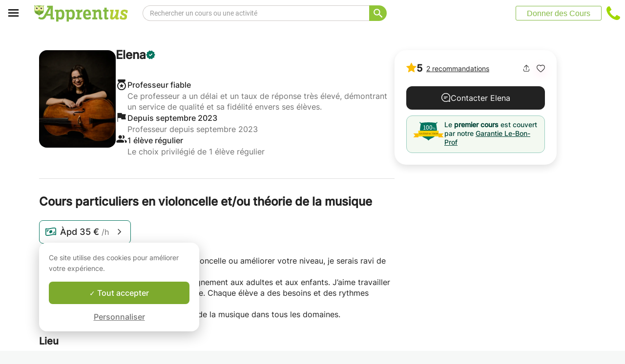

--- FILE ---
content_type: text/html; charset=utf-8
request_url: https://www.apprentus.fr/cours-particuliers/bruxelles/musique/violoncelle/violoncelle-theorie-musique
body_size: 57855
content:
<!DOCTYPE html>
<html class='' dir='ltr' lang='fr'>
<head><meta charset='utf-8'>
<title>Cours particuliers en violoncelle et/ou théorie de la musique - Saint-Josse-ten-Noode, Bruxelles - Cours particulier</title>
<meta content='https://apprentus-uploads.twic.pics/user_images/308524/cours-particuliers-violoncelle-theorie-musique-1695552920.jpg?twic=v1/focus=auto/cover=200x200/from=1' data-react-helmet name='image' property='og:image'>
<meta content='Cours particuliers en violoncelle et/ou théorie de la musique - Saint-Josse-ten-Noode, Bruxelles - Cours particulier' data-react-helmet name='title' property='og:title'>
<meta content='Si vous souhaitez apprendre à jouer du violoncelle ou améliorer votre niveau, je serais ravi de vous aider !!!   J’ai plus de 3 ans d’expérience dans' data-react-helmet name='description' property='og:description'>
<meta content='summary' data-react-helmet name='twitter:card' property=''>
<meta content='@Apprentus' data-react-helmet name='twitter:site' property=''>
<meta content='Si vous souhaitez apprendre à jouer du violoncelle ou améliorer votre niveau, je serais ravi de vous aider !!!   J’ai plus de 3 ans d’expérience dans' data-react-helmet name='twitter:description' property=''>
<meta content='Cours particuliers en violoncelle et/ou théorie de la musique - Saint-Josse-ten-Noode, Bruxelles - Cours particulier' data-react-helmet name='twitter:title' property=''>
<meta content='https://apprentus-uploads.twic.pics/user_images/308524/cours-particuliers-violoncelle-theorie-musique-1695552920.jpg?twic=v1/focus=auto/cover=200x200/from=1' data-react-helmet name='twitter:image' property=''>
<meta content='https://www.apprentus.fr/cours-particuliers/bruxelles/musique/violoncelle/violoncelle-theorie-musique' property='og:url'>
<meta content='website' property='og:type'>
<meta content='970583034343436' property='fb:app_id'>

<meta content='4fC9ULLM027ZQYUcxRQI27myVEeLxn4oBpOa6R3ifuE' name='google-site-verification'>

<meta content='width=device-width, initial-scale=1' name='viewport'>
<meta content='A6FEBD94AE1AA05E180A8C2940E311FC' name='msvalidate.01'>
<meta name="csrf-param" content="authenticity_token" />
<meta name="csrf-token" content="73bsEdDLBK916Pdht6YdKKq3wKYF3yFpVSDCWm2aYCH4dJ9v1cHcLdbc256sOeJv_fAnvP8L1LtVDrTe4v4edw" />
<meta content='noindex' name='robots'>
<!-- Safari on iOS specific theme-color -->
<meta content='#FFFFFF' media='(prefers-color-scheme: light)' name='theme-color'>
<meta content='#FFFFFF' media='(prefers-color-scheme: dark)' name='theme-color'>
<link rel="stylesheet" href="/assets/application-a75da893c52075ed322cc78d113ff1939d370a1a2ffa3e2ef2160f75d96a75ff.css" media="all" />
<link href='/assets/bundles/vendor-c9171096c887d1825a48.css' rel='stylesheet' type='text/css' />
<link href='/assets/bundles/header-d16c1e4fd5ac2da994c1.css' rel='stylesheet' type='text/css' />
<link href='/assets/bundles/course-d59130c7cd396112ddf6.css' rel='stylesheet' type='text/css' />

<link href='https://www.apprentus.be/cours-particuliers/bruxelles/musique/violoncelle/violoncelle-theorie-musique' rel='canonical'>
<link href='/assets/favicon.png' rel='shortcut icon'>
<link href='/manifest.json' rel='manifest'>
<link href='/opensearch.xml' rel='search' title='Apprentus' type='application/opensearchdescription+xml'>

<script>
  window.onReady = []
  window.initMap = () => {}
</script>
<script type="application/ld+json">
  {"@context":"https://schema.org","@type":"EducationalOrganization","legalName":"Apprentus Ltd.","name":"Cours Particuliers Apprentus","id":"https://www.apprentus.fr/#organization","url":"https://www.apprentus.fr/","logo":"https://www.apprentus.fr/logos/cours-particuliers.png","contactPoint":[{"@type":"ContactPoint","telephone":"+33 1 86 76 70 00","contactType":"customer service"}],"sameAs":["https://www.facebook.com/Apprentusfr","http://www.twitter.com/apprentus","https://www.linkedin.com/company/apprentus","https://www.youtube.com/user/ApprentusVideos"],"areaServed":"FR","aggregateRating":{"@type":"AggregateRating","ratingValue":"4.9","reviewCount":"42558","bestRating":"5","worstRating":"1"}}
</script>

    <script data-react-helmet="true" type="application/ld+json">{"@context":"http://schema.org","@type":"BreadcrumbList","name":"BreadcrumbList","itemListElement":[{"@type":"ListItem","name":"Cours particuliers","position":1,"item":"https://www.apprentus.fr/"},{"@type":"ListItem","name":"Cours de Violoncelle","position":2,"item":"https://www.apprentus.fr/cours-violoncelle/Saint-Josse-Ten-Noode-Bruxelles-Belgique"},{"@type":"ListItem","name":"Cours de Théorie de la Musique","position":3,"item":"https://www.apprentus.fr/cours-theorie-la-musique/Saint-Josse-Ten-Noode-Bruxelles-Belgique"},{"@type":"ListItem","name":"Cours de Musique Pour Enfants","position":4,"item":"https://www.apprentus.fr/cours-musique-pour-enfants/Saint-Josse-Ten-Noode-Bruxelles-Belgique"}]}</script><script data-react-helmet="true" type="application/ld+json">{"@context":"http://schema.org","@type":"Product","name":"Cours particuliers en violoncelle et/ou théorie de la musique","description":"Si vous souhaitez apprendre à jouer du violoncelle ou améliorer votre niveau, je serais ravi de vous aider !!! \r\nJ’ai plus de 3 ans d’expérience dans l’enseignement aux adultes et aux enfants. J’aime travailler de manière dynamique, constante et flexible. Chaque élève a des besoins et des rythmes différents.\r\nEn plus, je peux vous aider avec la théorie de la musique dans tous les domaines.","offers":{"@type":"Offer","url":"https://www.apprentus.fr/cours-particuliers/bruxelles/musique/violoncelle/violoncelle-theorie-musique","priceCurrency":"EUR","price":35,"availability":"https://schema.org/OnlineOnly","priceValidUntil":"2030-12-31"},"review":[{"@type":"Review","author":{"@type":"Person","name":"Caroline"},"reviewBody":"Très bons cours donnés par Elena, qui m'aide à reprendre le violoncelle après plus de 15 ans de pause.\nAttentive et à l'écoute, elle donne de bons conseils dans une ambiance calme et chaleureuse.\nSon excellent niveau lui permet de s'adapter et de repérer en quelques instants les gestes à améliorer pour progresser rapidement. ","reviewRating":{"@type":"Rating","ratingValue":5,"bestRating":5,"worstRating":1},"image":"https://www.apprentus.com/assets/design/default_avatar.png"},{"@type":"Review","author":{"@type":"Person","name":"Lise"},"reviewBody":"Super expérience. Elena est très à l’écoute et patiente, tout en poussant ses élèves à se dépasser et à apprendre. J’ai repris le violoncelle avec Elena et elle me donne confiance en moi, je sens que je progresse bien et que je suis entre de bonnes mains.\nJe recommande les yeux fermés!","reviewRating":{"@type":"Rating","ratingValue":5,"bestRating":5,"worstRating":1},"image":"https://www.apprentus.com/assets/design/default_avatar.png"}],"aggregateRating":{"@type":"AggregateRating","ratingValue":5,"reviewCount":2,"bestRating":5,"worstRating":1},"image":"https://apprentus-uploads.twic.pics/user_images/308524/cours-particuliers-violoncelle-theorie-musique-1695552920.jpg"}</script><script data-react-helmet="true" type="application/ld+json">{"@context":"https://schema.org","@type":"ProfessionalService","name":"Elena","description":"Si vous souhaitez apprendre à jouer du violoncelle ou améliorer votre niveau, je serais ravi de vous aider !!! \r\nJ’ai plus de 3 ans d’expérience dans l’enseignement aux adultes et aux enfants. J’aime travailler de manière dynamique, constante et flexible. Chaque élève a des besoins et des rythmes différents.\r\nEn plus, je peux vous aider avec la théorie de la musique dans tous les domaines.","image":"https://apprentus-uploads.twic.pics/user_images/308524/cours-particuliers-violoncelle-theorie-musique-1695552920.jpg","url":"/cours-particuliers/bruxelles/musique/violoncelle/violoncelle-theorie-musique","aggregateRating":{"@type":"AggregateRating","ratingValue":5.0,"reviewCount":2,"bestRating":5,"worstRating":1}}</script>

<!-- Facebook Pixel Code -->
<script>
  setTimeout(function() {
      !function(f,b,e,v,n,t,s)
      {if(f.fbq)return;n=f.fbq=function(){n.callMethod?
          n.callMethod.apply(n,arguments):n.queue.push(arguments)};
          if(!f._fbq)f._fbq=n;n.push=n;n.loaded=!0;n.version='2.0';
          n.queue=[];t=b.createElement(e);t.async=!0;
          t.src=v;s=b.getElementsByTagName(e)[0];
          s.parentNode.insertBefore(t,s)}(window, document,'script',
          'https://connect.facebook.net/en_US/fbevents.js');
      fbq('init', '291716994895840', { em: "", ln: "", fn: "" });
      fbq('track', 'PageView');
  }, 5000)
</script>
<noscript><img height="1" width="1" style="display:none" src="https://www.facebook.com/tr?id=291716994895840&ev=PageView&noscript=1" alt="facebook"/></noscript>
<!-- End Facebook Pixel Code -->

<!-- Begin Inspectlet Embed Code -->
<script id="inspectletjs">
        window.__insp = window.__insp || [];
        __insp.push(['wid', 802722786]);

        

        (function() {

                function ldinsp(){if(typeof window.__inspld != "undefined") return; window.__inspld = 1; var insp = document.createElement('script'); insp.async = true; insp.id = "inspsync"; insp.src = ('https:' == document.location.protocol ? 'https' : 'http') + '://cdn.inspectlet.com/inspectlet.js'; var x = document.getElementsByTagName('script')[0]; x.parentNode.insertBefore(insp, x); };
                setTimeout(ldinsp, 500); document.readyState != "complete" ? (window.attachEvent ? window.attachEvent('onload', ldinsp) : window.addEventListener('load', ldinsp, false)) : ldinsp();
        })();

        
</script>
<!-- End Inspectlet Embed Code -->

<script src="/tarteaucitron.js-1.19.0/tarteaucitron.min.js"></script>

<script type="text/javascript">
  tarteaucitron.init ({
    'privacyUrl': '', /* Privacy policy url */
    'bodyPosition': 'bottom', /* or top to bring it as first element for accessibility */

    'hashtag': '#tarteaucitron', /* Open the panel with this hashtag */
    'cookieName': 'tarteaucitron', /* Cookie name */

    'orientation': 'popup', /* Banner position (top - bottom) */

    'groupServices': true, /* Group services by category */
    'showDetailsOnClick': false, /* Click to expand the description */
    'serviceDefaultState': 'wait', /* Default state (true - wait - false) */

    'showAlertSmall': false, /* Show the small banner on bottom right */
    'cookieslist': false, /* Show the cookie list */

    'closePopup': false, /* Show a close X on the banner */

    'showIcon': false, /* Show cookie icon to manage cookies */
    //"iconSrc": "", /* Optionnal: URL or base64 encoded image */
    'iconPosition': 'BottomLeft', /* BottomRight, BottomLeft, TopRight and TopLeft */

    'adblocker': false, /* Show a Warning if an adblocker is detected */

    'DenyAllCta': false, /* Show the deny all button */
    'AcceptAllCta': true, /* Show the accept all button when highPrivacy on */
    'highPrivacy': true, /* HIGHLY RECOMMANDED Disable auto consent */
    'alwaysNeedConsent': false, /* Ask the consent for "Privacy by design" services */

    'handleBrowserDNTRequest': false, /* If Do Not Track == 1, disallow all */

    'removeCredit': true, /* Remove credit link */
    'moreInfoLink': false, /* Show more info link */

    'useExternalCss': false, /* If false, the tarteaucitron.css file will be loaded */
    'useExternalJs': false, /* If false, the tarteaucitron.js file will be loaded */

    //"cookieDomain": ".my-multisite-domaine.fr", /* Shared cookie for multisite */

    'readmoreLink': '', /* Change the default readmore link */

    'mandatory': true, /* Show a message about mandatory cookies */
    'mandatoryCta': true, /* Show the disabled accept button when mandatory on */

    //"customCloserId": "", /* Optional a11y: Custom element ID used to open the panel */

    'googleConsentMode': true, /* Enable Google Consent Mode v2 for Google ads and GA4 */

    'partnersList': false /* Show the number of partners on the popup/middle banner */
  })

  tarteaucitron.user.googleadsId = 'AW-9140613693';
  (tarteaucitron.job = tarteaucitron.job || []).push('googleads');

  tarteaucitron.user.facebookpixelId = '291716994895840'; tarteaucitron.user.facebookpixelMore = function () { /* add here your optionnal facebook pixel function */ };
  (tarteaucitron.job = tarteaucitron.job || []).push('facebookpixel');
</script>

  <script>
    tarteaucitron.user.googletagmanagerId = 'GTM-PNH5F85';
    (tarteaucitron.job = tarteaucitron.job || []).push('googletagmanager');

    // Pushing gcmanalyticsstorage to the tarteaucitron job array to control consent for Google Analytics cookies
    (tarteaucitron.job = tarteaucitron.job || []).push('gcmanalyticsstorage');
  </script>

</head>
<script>
    var Tawk_API=Tawk_API||{}, Tawk_LoadStart=new Date();
    window.setTimeout(function() {
        var s1=document.createElement("script"),s0=document.getElementsByTagName("script")[0];
        s1.async=true;
        s1.src= 'https://embed.tawk.to/61c0977780b2296cfdd2a01a/1fnc4vc13';
        s1.charset='UTF-8';
        s1.setAttribute('crossorigin','*');
        s0.parentNode.insertBefore(s1,s0);
    }, 30000)
</script>

<body class='responsive layout-application locale-fr' data-action='index' data-beta-mode='false' data-controller='CourseShow' data-currency='EUR' data-default-country='fr' data-env='production' data-full-layout='true' data-is-admin='false' data-is-translator='false' data-language-url='fr-fr' data-locale='fr' data-root-path='/' data-root-url='https://www.apprentus.fr/' data-user='0' remote-ip='3.144.168.111'>
<noscript>
<iframe height='0' src='https://www.googletagmanager.com/ns.html?id=GTM-PNH5F85' style='display:none;visibility:hidden' width='0'></iframe>
</noscript>
<input id='data-controller' type='hidden' value='CourseShow'>
<input id='data-action' type='hidden' value='index'>
<input id='data-locale' type='hidden' value='fr'>

<div id='wrap'>
<div class='hide-on-booking' style='display: block'>

</div>
<div id='above-header'></div>
  <script type="application/json" id="js-react-on-rails-context">{"railsEnv":"production","inMailer":false,"i18nLocale":"fr","i18nDefaultLocale":"en","rorVersion":"11.3.1","rorPro":false,"href":"https://www.apprentus.fr/cours-particuliers/bruxelles/musique/violoncelle/violoncelle-theorie-musique","location":"/cours-particuliers/bruxelles/musique/violoncelle/violoncelle-theorie-musique","scheme":"https","host":"www.apprentus.fr","port":null,"pathname":"/cours-particuliers/bruxelles/musique/violoncelle/violoncelle-theorie-musique","search":null,"httpAcceptLanguage":null,"scene":"courseShow","hasAvatar":null,"isTeacher":null,"currentUserId":null,"currentUserName":null,"currentUserEmail":null,"languageUrl":"fr-fr","sessionCountry":"fr","dpr":null,"loadCounter":1,"featureFlags":{},"eventDialog":{},"headerProps":{"isLoggedIn":false,"categorySuggestions":[{"value":722,"name":"Cours de Français","slug":"cours-francais","is_tag":false},{"value":723,"name":"Cours d'Anglais","slug":"cours-anglais","is_tag":false},{"value":713,"name":"Cours d'Allemand","slug":"cours-allemand","is_tag":false},{"value":357,"name":"Cours de Guitare","slug":"cours-guitare","is_tag":false},{"value":391,"name":"Cours de Maths","slug":"cours-maths","is_tag":false},{"value":436,"name":"Cours de Piano","slug":"cours-piano","is_tag":false},{"value":544,"name":"Cours de Violon","slug":"cours-violon","is_tag":false},{"value":644,"name":"Aide aux Devoirs","slug":"aide-aux-devoirs","is_tag":false},{"value":433,"name":"Cours de Physique","slug":"cours-physique","is_tag":false}],"showSearchbox":true,"isSearchPage":false,"isInboxThreadPage":false,"favouritesCount":0,"unreadMessageCount":0,"coursesCount":0,"profileMenuItems":null,"avatar":"https://www.apprentus.com/assets/design/default_avatar.png","teachPath":"/courses/new","rootPath":"/","inboxPath":"/inbox","favouritesPath":"/favourites","loginPath":"/login?main_login=true","isHomePage":false,"profilePath":"/profile","firstName":null,"signupPath":"/signup?main_signup=true","countryMenuInformation":{"country":"FR","countryName":"France","language":51,"currency":"EUR"},"countryMenuOptions":{"countries":[{"value":"FR","label":"France","currency_code":"EUR","order":1}],"languages":[{"value":55,"label":"Deutsch","shortcode":"de"},{"value":44,"label":"English","shortcode":"en"},{"value":152,"label":"Español","shortcode":"es"},{"value":51,"label":"Français","shortcode":"fr"},{"value":42,"label":"Nederlands","shortcode":"nl"},{"value":8,"label":"العربية","shortcode":"ar"}],"currencies":["AED","ARS","AUD","BHD","BRL","CAD","CHF","CNY","COP","CZK","DKK","DZD","EGP","EUR","GBP","HKD","HUF","IDR","ILS","INR","JOD","JPY","KRW","KWD","MAD","MXN","MYR","NOK","NZD","PHP","PLN","QAR","RUB","SAR","SEK","SGD","THB","TND","TRY","TWD","UAH","USD","VND","XOF","XPF","ZAR"],"mapping":{"default":["en","fr","nl","es","ar","de"],"fr":["fr","en"],"be":["fr","nl","en"],"ch":["en","fr","de"],"cn":["en","fr"],"gb":["en","fr"],"ie":["en"],"us":["en"],"nl":["nl","en"],"ee":["en"],"ca":["en","fr"],"lu":["en","fr"],"es":["es","en","fr"],"de":["de","en"],"at":["de","en"],"eg":["ar"],"sa":["ar"],"ae":["ar"],"qa":["ar"],"mx":["es"]}},"mainMenuItems":[{"name":"home","title":"Page d'accueil","link":"/"},{"name":"help","title":"Comment pouvons-nous vous aider ?","link":"/aide/prendre_des_cours_particuliers"},{"name":"become_tutor","title":"Donner des Cours","link":"/courses/new"}],"isRecruitmentPage":false},"footerProps":{"showPress":true,"pages":[[{"link":"https://www.apprentus.fr/t/cours-particuliers-en-france/comment-trouver-un-professeur-particulier","title":"Comment fonctionne Apprentus?"},{"link":"https://www.apprentus.fr/je-cherche-un-professeur-particulier","title":"Demande de cours"},{"link":"https://www.apprentus.fr/aide/prendre_des_cours_particuliers","title":"Aide"},{"link":"https://www.apprentus.fr/press","title":"Presse"}],[{"link":"https://www.apprentus.fr/blog","title":"Blog"},{"link":"https://www.apprentus.fr/about","title":"Qui sommes-nous ?"},{"link":"https://www.apprentus.fr/comment-donner-cours-particuliers","title":"Annonces cours particuliers"},{"link":"https://www.apprentus.fr/terms","title":"Confidentialité \u0026 conditions"},{"link":"https://www.apprentus.fr/cheque-cadeaux-cours-particuliers-musique-langue","title":"Chèque-cadeaux"}]],"aboutApprentus":"Cours particuliers à domicile par nos professeurs particuliers en France. Du soutien scolaire ou cours de math à Paris à l'aide aux devoirs aux cours de langue comme le français, anglais ou espagnol à Lyon ou cours de musique comme le piano, la guitare, ou le violon à Lille. Contactez nos profs gratuitement avant de fixer votre rendez-vous !","socialMediaIcons":[[{"name":"Facebook","icon":"facebook","link":"https://www.facebook.com/Apprentusfr","icon_url":"/assets/design/facebook-squared.png"},{"name":"Instagram","icon":"instagram","link":"https://www.instagram.com/apprentus","icon_url":"/assets/design/flatten-instagram.png"}],[{"name":"X","icon":"twitterX","link":"https://twitter.com/apprentus","icon_url":"/assets/design/flatten-twitter-squared.png"},{"name":"YouTube","icon":"youtube","link":"https://www.youtube.com/user/apprentusvideos","icon_url":"/assets/design/flatten-youtube.png"}]],"reviews":{"domain":"www.apprentus.fr","totalReviews":"42558","stars":"4.9","reviewsPageUrl":"/avis-apprentus"},"inviteFriends":{"invite_path":"/invite","img_url":"/assets/owl/sites/cours-particuliers-france.png","img_url_retina":"/assets/owl/sites/cours-particuliers-france@2x.png","invite_bonus_sum":"50€"},"subscribeUrl":"/mails/subscribe","allCountries":[{"url":"https://www.apprentus.com/en-fr/","title":"Private teacher to learn language, music or school tutoring at home in France","country":"fr","text":"Private lessons in France"},{"url":"https://www.apprentus.be/","title":"Cours particuliers et professeurs à domicile en Belgique","country":"be","text":"Cours particuliers en Belgique"},{"url":"https://www.apprentus.com/nl-be/","title":"Privé leraar om talen te leren, muziek of bijles aan huis in België","country":"be","text":"Privélessen in België"},{"url":"https://www.apprentus.com/en-be/","title":"Private teacher to learn language, music or school tutoring at home in Belgium","country":"be","text":"Private lessons in Belgium"},{"url":"https://www.apprentus.com/en-ch/","title":"Private teacher to learn language, music or school tutoring at home in Switzerland","country":"ch","text":"Private lessons in Switzerland"},{"url":"https://www.apprentus.ch/","title":"Cours particuliers et professeurs à domicile en Suisse","country":"ch","text":"Cours particuliers en Suisse"},{"url":"https://www.apprentus.com/de-ch/","title":"Nachhilfe und Nachhilfelehrer zu Hause in der Schweiz","country":"ch","text":"Nachhilfe in der Schweiz"},{"url":"https://www.apprentus.com/en-cn/","title":"Private teacher to learn language, music or school tutoring at home in China","country":"cn","text":"Private lessons in China"},{"url":"https://www.apprentus.com/fr-cn/","title":"Cours particuliers et professeurs à domicile en Chine","country":"cn","text":"Cours particuliers en Chine"},{"url":"https://www.apprentus.co.uk/","title":"Private teacher to learn language, music or school tutoring at home in The United Kingdom","country":"gb","text":"Private lessons in The United Kingdom"},{"url":"https://www.apprentus.co.uk/fr/","title":"Cours particuliers et professeurs à domicile ","country":"gb","text":"Cours particuliers "},{"url":"https://www.apprentus.com/en-ie/","title":"Private teacher to learn language, music or school tutoring at home in Ireland","country":"ie","text":"Private lessons in Ireland"},{"url":"https://www.apprentus.com/en-us/","title":"Private teacher to learn language, music or school tutoring at home in The USA","country":"us","text":"Private lessons in The USA"},{"url":"https://www.apprentus.nl/","title":"Privé leraar om talen te leren, muziek of bijles aan huis in Nederland","country":"nl","text":"Privélessen in Nederland"},{"url":"https://www.apprentus.com/en-nl/","title":"Private teacher to learn language, music or school tutoring at home in The Netherlands","country":"nl","text":"Private lessons in The Netherlands"},{"url":"https://www.apprentus.com/en-ee/","title":"Private teacher to learn language, music or school tutoring at home in Estonia","country":"ee","text":"Private lessons in Estonia"},{"url":"https://www.apprentus.ca/","title":"Private teacher to learn language, music or school tutoring at home in Canada","country":"ca","text":"Private lessons in Canada"},{"url":"https://www.apprentus.com/fr-ca/","title":"Cours particuliers et professeurs à domicile au Canada","country":"ca","text":"Cours particuliers au Canada"},{"url":"https://www.apprentus.com/en-lu/","title":"Private teacher to learn language, music or school tutoring at home in Luxembourg","country":"lu","text":"Private lessons in Luxembourg"},{"url":"https://www.apprentus.lu/","title":"Cours particuliers et professeurs à domicile au Luxembourg","country":"lu","text":"Cours particuliers au Luxembourg"},{"url":"https://www.apprentus.es/","title":"Clases particulares y profesores a domicilio en España","country":"es","text":"Clases particulares en España"},{"url":"https://www.apprentus.com/en-es/","title":"Private teacher to learn language, music or school tutoring at home in Spain","country":"es","text":"Private lessons in Spain"},{"url":"https://www.apprentus.com/fr-es/","title":"Cours particuliers et professeurs à domicile ","country":"es","text":"Cours particuliers "},{"url":"https://www.apprentus.com/de-de/","title":"Nachhilfe und Nachhilfelehrer zu Hause in Deutschland","country":"de","text":"Nachhilfe in Deutschland"},{"url":"https://www.apprentus.com/en-de/","title":"Private teacher to learn language, music or school tutoring at home in Germany","country":"de","text":"Private lessons in Germany"},{"url":"https://www.apprentus.at/","title":"Nachhilfe und Nachhilfelehrer zu Hause in Österreich","country":"at","text":"Nachhilfe in Österreich"},{"url":"https://www.apprentus.com/en-at/","title":"Private teacher to learn language, music or school tutoring at home in Austria","country":"at","text":"Private lessons in Austria"},{"url":"https://www.apprentus.com/ar-eg/","title":"مدرس خاص لتعلم اللغة أو الموسيقى أو المساعدة على الواجبات المدرسية في المنزل في في مصر","country":"eg","text":"دروس خصوصية في مصر"},{"url":"https://www.apprentus.com/ar-sa/","title":"مدرس خاص لتعلم اللغة أو الموسيقى أو المساعدة على الواجبات المدرسية في المنزل في في السعودية","country":"sa","text":"دروس خصوصية في السعودية"},{"url":"https://www.apprentus.com/ar-ae/","title":"مدرس خاص لتعلم اللغة أو الموسيقى أو المساعدة على الواجبات المدرسية في المنزل في في الإمارات","country":"ae","text":"دروس خصوصية في الإمارات"},{"url":"https://www.apprentus.com/ar-qa/","title":"مدرس خاص لتعلم اللغة أو الموسيقى أو المساعدة على الواجبات المدرسية في المنزل في في قطر","country":"qa","text":"دروس خصوصية في قطر"},{"url":"https://www.apprentus.mx/","title":"Clases particulares y profesores a domicilio en Mexico","country":"mx","text":"Clases particulares en Mexico"}],"onlineCategories":[],"allCities":[{"title":"A","url":"/cours-particuliers/villes/a"},{"title":"B","url":"/cours-particuliers/villes/b"},{"title":"C","url":"/cours-particuliers/villes/c"},{"title":"D","url":"/cours-particuliers/villes/d"},{"title":"E","url":"/cours-particuliers/villes/e"},{"title":"F","url":"/cours-particuliers/villes/f"},{"title":"G","url":"/cours-particuliers/villes/g"},{"title":"H","url":"/cours-particuliers/villes/h"},{"title":"I","url":"/cours-particuliers/villes/i"},{"title":"J","url":"/cours-particuliers/villes/j"},{"title":"K","url":"/cours-particuliers/villes/k"},{"title":"L","url":"/cours-particuliers/villes/l"},{"title":"M","url":"/cours-particuliers/villes/m"},{"title":"N","url":"/cours-particuliers/villes/n"},{"title":"O","url":"/cours-particuliers/villes/o"},{"title":"P","url":"/cours-particuliers/villes/p"},{"title":"Q","url":"/cours-particuliers/villes/q"},{"title":"R","url":"/cours-particuliers/villes/r"},{"title":"S","url":"/cours-particuliers/villes/s"},{"title":"T","url":"/cours-particuliers/villes/t"},{"title":"U","url":"/cours-particuliers/villes/u"},{"title":"V","url":"/cours-particuliers/villes/v"},{"title":"W","url":"/cours-particuliers/villes/w"},{"title":"X","url":"/cours-particuliers/villes/x"},{"title":"Y","url":"/cours-particuliers/villes/y"},{"title":"Z","url":"/cours-particuliers/villes/z"}],"isLoggedIn":false},"startFullscreen":false,"plainLayout":false,"contentClassName":"body container clearfix nopadding","hootPhoneNumber":{"default_code":"","country_code":"+33","national":"01 86 76 70 00","international":"+33186767000"},"timezoneNames":[{"value":"Etc/GMT+12","utc_offset":-43200,"label":"(GMT -12:00) GMT+12","country":"GMT+12"},{"value":"Pacific/Niue","utc_offset":-39600,"label":"(GMT -11:00) Nioué","country":"Nioué"},{"value":"Pacific/Pago_Pago","utc_offset":-39600,"label":"(GMT -11:00) Pago Pago","country":"Pago Pago"},{"value":"Pacific/Samoa","utc_offset":-39600,"label":"(GMT -11:00) Samoa","country":"Samoa"},{"value":"Etc/GMT+11","utc_offset":-39600,"label":"(GMT -11:00) GMT+11","country":"GMT+11"},{"value":"Pacific/Midway","utc_offset":-39600,"label":"(GMT -11:00) À mi-chemin","country":"À mi-chemin"},{"value":"Pacific/Niue","utc_offset":-39600,"label":"(GMT -11:00) Niué","country":"Niué"},{"value":"Pacific/Pago_Pago","utc_offset":-39600,"label":"(GMT -11:00) Pago Pago","country":"Pago Pago"},{"value":"Pacific/Samoa","utc_offset":-39600,"label":"(GMT -11:00) Samoa","country":"Samoa"},{"value":"US/Samoa","utc_offset":-39600,"label":"(GMT -11:00) Samoa","country":"Samoa"},{"value":"America/Adak","utc_offset":-36000,"label":"(GMT -10:00) Adak","country":"Adak"},{"value":"America/Atka","utc_offset":-36000,"label":"(GMT -10:00) Atka","country":"Atka"},{"value":"Pacific/Honolulu","utc_offset":-36000,"label":"(GMT -10:00) Honolulu","country":"Honolulu"},{"value":"Pacific/Tahiti","utc_offset":-36000,"label":"(GMT -10:00) Tahiti","country":"Tahiti"},{"value":"US/Aleutian","utc_offset":-36000,"label":"(GMT -10:00) Aléoutiennes","country":"Aléoutiennes"},{"value":"America/Adak","utc_offset":-36000,"label":"(GMT -10:00) Adak","country":"Adak"},{"value":"America/Atka","utc_offset":-36000,"label":"(GMT -10:00) Atka","country":"Atka"},{"value":"Etc/GMT+10","utc_offset":-36000,"label":"(GMT -10:00) GMT+10","country":"GMT+10"},{"value":"HST","utc_offset":-36000,"label":"(GMT -10:00) TVH","country":"TVH"},{"value":"Pacific/Honolulu","utc_offset":-36000,"label":"(GMT -10:00) Honolulu","country":"Honolulu"},{"value":"Pacific/Johnston","utc_offset":-36000,"label":"(GMT -10:00) Johnston","country":"Johnston"},{"value":"Pacific/Rarotonga","utc_offset":-36000,"label":"(GMT -10:00) Rarotonga","country":"Rarotonga"},{"value":"Pacific/Tahiti","utc_offset":-36000,"label":"(GMT -10:00) Tahiti","country":"Tahiti"},{"value":"US/Aleutian","utc_offset":-36000,"label":"(GMT -10:00) Aléoutiennes","country":"Aléoutiennes"},{"value":"US/Hawaii","utc_offset":-36000,"label":"(GMT -10:00) Hawaii","country":"Hawaii"},{"value":"Pacific/Marquesas","utc_offset":-34200,"label":"(GMT -09:30) Marquises","country":"Marquises"},{"value":"America/Anchorage","utc_offset":-32400,"label":"(GMT -09:00) Ancrage","country":"Ancrage"},{"value":"America/Juneau","utc_offset":-32400,"label":"(GMT -09:00) Juneau","country":"Juneau"},{"value":"America/Metlakatla","utc_offset":-32400,"label":"(GMT -09:00) Metlakatla","country":"Metlakatla"},{"value":"America/Nome","utc_offset":-32400,"label":"(GMT -09:00) Nome","country":"Nome"},{"value":"America/Sitka","utc_offset":-32400,"label":"(GMT -09:00) Sitka","country":"Sitka"},{"value":"America/Yakutat","utc_offset":-32400,"label":"(GMT -09:00) Yakutat","country":"Yakutat"},{"value":"US/Alaska","utc_offset":-32400,"label":"(GMT -09:00) Alaska","country":"Alaska"},{"value":"America/Anchorage","utc_offset":-32400,"label":"(GMT -09:00) Ancrage","country":"Ancrage"},{"value":"America/Juneau","utc_offset":-32400,"label":"(GMT -09:00) Juneau","country":"Juneau"},{"value":"America/Metlakatla","utc_offset":-32400,"label":"(GMT -09:00) Metlakatla","country":"Metlakatla"},{"value":"America/Nome","utc_offset":-32400,"label":"(GMT -09:00) Nom","country":"Nom"},{"value":"America/Sitka","utc_offset":-32400,"label":"(GMT -09:00) Sitka","country":"Sitka"},{"value":"America/Yakutat","utc_offset":-32400,"label":"(GMT -09:00) Yakutat","country":"Yakutat"},{"value":"Etc/GMT+9","utc_offset":-32400,"label":"(GMT -09:00) GMT+9","country":"GMT+9"},{"value":"Pacific/Gambier","utc_offset":-32400,"label":"(GMT -09:00) Gambier","country":"Gambier"},{"value":"US/Alaska","utc_offset":-32400,"label":"(GMT -09:00) Alaska","country":"Alaska"},{"value":"America/Ensenada","utc_offset":-28800,"label":"(GMT -08:00) Ensénada","country":"Ensénada"},{"value":"America/Los_Angeles","utc_offset":-28800,"label":"(GMT -08:00) Los Angeles","country":"Los Angeles"},{"value":"America/Santa_Isabel","utc_offset":-28800,"label":"(GMT -08:00) Sainte Isabelle","country":"Sainte Isabelle"},{"value":"America/Tijuana","utc_offset":-28800,"label":"(GMT -08:00) Tijuana","country":"Tijuana"},{"value":"America/Vancouver","utc_offset":-28800,"label":"(GMT -08:00) Vancouver","country":"Vancouver"},{"value":"Canada/Pacific","utc_offset":-28800,"label":"(GMT -08:00) Pacifique","country":"Pacifique"},{"value":"Pacific/Pitcairn","utc_offset":-28800,"label":"(GMT -08:00) Pitcairn","country":"Pitcairn"},{"value":"America/Ensenada","utc_offset":-28800,"label":"(GMT -08:00) Ensénada","country":"Ensénada"},{"value":"America/Los_Angeles","utc_offset":-28800,"label":"(GMT -08:00) Los Angeles","country":"Los Angeles"},{"value":"America/Santa_Isabel","utc_offset":-28800,"label":"(GMT -08:00) Sainte Isabelle","country":"Sainte Isabelle"},{"value":"America/Tijuana","utc_offset":-28800,"label":"(GMT -08:00) Tijuana","country":"Tijuana"},{"value":"America/Vancouver","utc_offset":-28800,"label":"(GMT -08:00) Vancouver","country":"Vancouver"},{"value":"Canada/Pacific","utc_offset":-28800,"label":"(GMT -08:00) Pacifique","country":"Pacifique"},{"value":"Etc/GMT+8","utc_offset":-28800,"label":"(GMT -08:00) GMT+8","country":"GMT+8"},{"value":"Mexico/BajaNorte","utc_offset":-28800,"label":"(GMT -08:00) BajaNorte","country":"BajaNorte"},{"value":"PST8PDT","utc_offset":-28800,"label":"(GMT -08:00) PST8PDT","country":"PST8PDT"},{"value":"Pacific/Pitcairn","utc_offset":-28800,"label":"(GMT -08:00) Pitcairn","country":"Pitcairn"},{"value":"US/Pacific","utc_offset":-28800,"label":"(GMT -08:00) Pacifique","country":"Pacifique"},{"value":"America/Boise","utc_offset":-25200,"label":"(GMT -07:00) Boise","country":"Boise"},{"value":"America/Cambridge_Bay","utc_offset":-25200,"label":"(GMT -07:00) Baie de Cambridge","country":"Baie de Cambridge"},{"value":"America/Creston","utc_offset":-25200,"label":"(GMT -07:00) Creston","country":"Creston"},{"value":"America/Dawson","utc_offset":-25200,"label":"(GMT -07:00) Dawson","country":"Dawson"},{"value":"America/Inuvik","utc_offset":-25200,"label":"(GMT -07:00) Inuvik","country":"Inuvik"},{"value":"America/Dawson_Creek","utc_offset":-25200,"label":"(GMT -07:00) Ruisseau Dawson","country":"Ruisseau Dawson"},{"value":"America/Denver","utc_offset":-25200,"label":"(GMT -07:00) Denver","country":"Denver"},{"value":"America/Edmonton","utc_offset":-25200,"label":"(GMT -07:00) Edmonton","country":"Edmonton"},{"value":"America/Fort_Nelson","utc_offset":-25200,"label":"(GMT -07:00) Fort Nelson","country":"Fort Nelson"},{"value":"America/Hermosillo","utc_offset":-25200,"label":"(GMT -07:00) Hermosillo","country":"Hermosillo"},{"value":"America/Mazatlan","utc_offset":-25200,"label":"(GMT -07:00) Mazatlán","country":"Mazatlán"},{"value":"America/Phoenix","utc_offset":-25200,"label":"(GMT -07:00) Phénix","country":"Phénix"},{"value":"America/Shiprock","utc_offset":-25200,"label":"(GMT -07:00) Shiprock","country":"Shiprock"},{"value":"America/Whitehorse","utc_offset":-25200,"label":"(GMT -07:00) Cheval Blanc","country":"Cheval Blanc"},{"value":"America/Yellowknife","utc_offset":-25200,"label":"(GMT -07:00) Yellowknife","country":"Yellowknife"},{"value":"Canada/Mountain","utc_offset":-25200,"label":"(GMT -07:00) Montagne","country":"Montagne"},{"value":"Canada/Yukon","utc_offset":-25200,"label":"(GMT -07:00) yukonnais","country":"yukonnais"},{"value":"MST","utc_offset":-25200,"label":"(GMT -07:00) MST","country":"MST"},{"value":"US/Arizona","utc_offset":-25200,"label":"(GMT -07:00) Arizona","country":"Arizona"},{"value":"America/Boise","utc_offset":-25200,"label":"(GMT -07:00) Boisé","country":"Boisé"},{"value":"America/Cambridge_Bay","utc_offset":-25200,"label":"(GMT -07:00) Baie de Cambridge","country":"Baie de Cambridge"},{"value":"America/Creston","utc_offset":-25200,"label":"(GMT -07:00) Creston","country":"Creston"},{"value":"America/Dawson","utc_offset":-25200,"label":"(GMT -07:00) Dawson","country":"Dawson"},{"value":"America/Dawson_Creek","utc_offset":-25200,"label":"(GMT -07:00) Ruisseau Dawson","country":"Ruisseau Dawson"},{"value":"America/Denver","utc_offset":-25200,"label":"(GMT -07:00) Denver","country":"Denver"},{"value":"America/Edmonton","utc_offset":-25200,"label":"(GMT -07:00) Edmonton","country":"Edmonton"},{"value":"America/Fort_Nelson","utc_offset":-25200,"label":"(GMT -07:00) Fort-Nelson","country":"Fort-Nelson"},{"value":"America/Hermosillo","utc_offset":-25200,"label":"(GMT -07:00) Hermosillo","country":"Hermosillo"},{"value":"America/Inuvik","utc_offset":-25200,"label":"(GMT -07:00) Inuvik","country":"Inuvik"},{"value":"America/Mazatlan","utc_offset":-25200,"label":"(GMT -07:00) Mazatlán","country":"Mazatlán"},{"value":"America/Phoenix","utc_offset":-25200,"label":"(GMT -07:00) Phénix","country":"Phénix"},{"value":"America/Shiprock","utc_offset":-25200,"label":"(GMT -07:00) Shiprock","country":"Shiprock"},{"value":"America/Whitehorse","utc_offset":-25200,"label":"(GMT -07:00) Cheval Blanc","country":"Cheval Blanc"},{"value":"America/Yellowknife","utc_offset":-25200,"label":"(GMT -07:00) Yellowknife","country":"Yellowknife"},{"value":"Canada/Mountain","utc_offset":-25200,"label":"(GMT -07:00) Montagne","country":"Montagne"},{"value":"Canada/Yukon","utc_offset":-25200,"label":"(GMT -07:00) Yukon","country":"Yukon"},{"value":"Etc/GMT+7","utc_offset":-25200,"label":"(GMT -07:00) GMT+7","country":"GMT+7"},{"value":"MST","utc_offset":-25200,"label":"(GMT -07:00) MST","country":"MST"},{"value":"MST7MDT","utc_offset":-25200,"label":"(GMT -07:00) MST7MDT","country":"MST7MDT"},{"value":"Mexico/BajaSur","utc_offset":-25200,"label":"(GMT -07:00) BajaSur","country":"BajaSur"},{"value":"Navajo","utc_offset":-25200,"label":"(GMT -07:00) Navajo","country":"Navajo"},{"value":"US/Arizona","utc_offset":-25200,"label":"(GMT -07:00) Arizona","country":"Arizona"},{"value":"US/Mountain","utc_offset":-25200,"label":"(GMT -07:00) Montagne","country":"Montagne"},{"value":"America/Belize","utc_offset":-21600,"label":"(GMT -06:00) Bélize","country":"Bélize"},{"value":"America/Chicago","utc_offset":-21600,"label":"(GMT -06:00) Chicago","country":"Chicago"},{"value":"America/Chihuahua","utc_offset":-21600,"label":"(GMT -06:00) Chihuahua","country":"Chihuahua"},{"value":"America/Costa_Rica","utc_offset":-21600,"label":"(GMT -06:00) Costa Rica","country":"Costa Rica"},{"value":"America/Bahia_Banderas","utc_offset":-21600,"label":"(GMT -06:00) Bahia Banderas","country":"Bahia Banderas"},{"value":"America/El_Salvador","utc_offset":-21600,"label":"(GMT -06:00) Le Salvador","country":"Le Salvador"},{"value":"America/Guatemala","utc_offset":-21600,"label":"(GMT -06:00) Guatemala","country":"Guatemala"},{"value":"America/Indiana/Tell_City","utc_offset":-21600,"label":"(GMT -06:00) Indiana Tell City","country":"Indiana Tell City"},{"value":"America/Knox_IN","utc_offset":-21600,"label":"(GMT -06:00) Knox EN","country":"Knox EN"},{"value":"America/Managua","utc_offset":-21600,"label":"(GMT -06:00) Managua","country":"Managua"},{"value":"America/Matamoros","utc_offset":-21600,"label":"(GMT -06:00) Matamoros","country":"Matamoros"},{"value":"America/Menominee","utc_offset":-21600,"label":"(GMT -06:00) Menominee","country":"Menominee"},{"value":"America/Merida","utc_offset":-21600,"label":"(GMT -06:00) Mérida","country":"Mérida"},{"value":"America/Mexico_City","utc_offset":-21600,"label":"(GMT -06:00) Mexico","country":"Mexico"},{"value":"America/Monterrey","utc_offset":-21600,"label":"(GMT -06:00) Monterrey","country":"Monterrey"},{"value":"America/Ojinaga","utc_offset":-21600,"label":"(GMT -06:00) Ojinaga","country":"Ojinaga"},{"value":"America/Rainy_River","utc_offset":-21600,"label":"(GMT -06:00) Rivière à la pluie","country":"Rivière à la pluie"},{"value":"America/Rankin_Inlet","utc_offset":-21600,"label":"(GMT -06:00) Inlet Rankin","country":"Inlet Rankin"},{"value":"America/Regina","utc_offset":-21600,"label":"(GMT -06:00) Régina","country":"Régina"},{"value":"America/Resolute","utc_offset":-21600,"label":"(GMT -06:00) Résolu","country":"Résolu"},{"value":"America/Swift_Current","utc_offset":-21600,"label":"(GMT -06:00) Courant rapide","country":"Courant rapide"},{"value":"America/Tegucigalpa","utc_offset":-21600,"label":"(GMT -06:00) Tegucigalpa","country":"Tegucigalpa"},{"value":"America/Winnipeg","utc_offset":-21600,"label":"(GMT -06:00) Winnipeg","country":"Winnipeg"},{"value":"Canada/Central","utc_offset":-21600,"label":"(GMT -06:00) Central","country":"Central"},{"value":"Canada/Saskatchewan","utc_offset":-21600,"label":"(GMT -06:00) Saskatchewan","country":"Saskatchewan"},{"value":"America/North_Dakota/New_Salem","utc_offset":-21600,"label":"(GMT -06:00) Dakota du Nord New Salem","country":"Dakota du Nord New Salem"},{"value":"America/Bahia_Banderas","utc_offset":-21600,"label":"(GMT -06:00) Bahía Banderas","country":"Bahía Banderas"},{"value":"America/Belize","utc_offset":-21600,"label":"(GMT -06:00) Bélize","country":"Bélize"},{"value":"America/Chicago","utc_offset":-21600,"label":"(GMT -06:00) Chicago","country":"Chicago"},{"value":"America/Chihuahua","utc_offset":-21600,"label":"(GMT -06:00) Chihuahua","country":"Chihuahua"},{"value":"America/Costa_Rica","utc_offset":-21600,"label":"(GMT -06:00) Costa Rica","country":"Costa Rica"},{"value":"America/El_Salvador","utc_offset":-21600,"label":"(GMT -06:00) Le Salvador","country":"Le Salvador"},{"value":"America/Guatemala","utc_offset":-21600,"label":"(GMT -06:00) Guatemala","country":"Guatemala"},{"value":"America/Indiana/Knox","utc_offset":-21600,"label":"(GMT -06:00) Indiana Knox","country":"Indiana Knox"},{"value":"America/Indiana/Tell_City","utc_offset":-21600,"label":"(GMT -06:00) Ville d'Indiana Tell","country":"Ville d'Indiana Tell"},{"value":"America/Knox_IN","utc_offset":-21600,"label":"(GMT -06:00) Knox EN","country":"Knox EN"},{"value":"America/Managua","utc_offset":-21600,"label":"(GMT -06:00) Managua","country":"Managua"},{"value":"America/Matamoros","utc_offset":-21600,"label":"(GMT -06:00) Matamoros","country":"Matamoros"},{"value":"America/Menominee","utc_offset":-21600,"label":"(GMT -06:00) Menominee","country":"Menominee"},{"value":"America/Merida","utc_offset":-21600,"label":"(GMT -06:00) Mérida","country":"Mérida"},{"value":"America/Mexico_City","utc_offset":-21600,"label":"(GMT -06:00) Mexico","country":"Mexico"},{"value":"America/Monterrey","utc_offset":-21600,"label":"(GMT -06:00) Monterrey","country":"Monterrey"},{"value":"America/North_Dakota/Beulah","utc_offset":-21600,"label":"(GMT -06:00) Beulah du Dakota du Nord","country":"Beulah du Dakota du Nord"},{"value":"America/North_Dakota/Center","utc_offset":-21600,"label":"(GMT -06:00) Centre du Dakota du Nord","country":"Centre du Dakota du Nord"},{"value":"America/North_Dakota/New_Salem","utc_offset":-21600,"label":"(GMT -06:00) Dakota du Nord New Salem","country":"Dakota du Nord New Salem"},{"value":"America/Ojinaga","utc_offset":-21600,"label":"(GMT -06:00) Ojinaga","country":"Ojinaga"},{"value":"America/Rainy_River","utc_offset":-21600,"label":"(GMT -06:00) Rivière pluvieuse","country":"Rivière pluvieuse"},{"value":"America/Rankin_Inlet","utc_offset":-21600,"label":"(GMT -06:00) Rankin Inlet","country":"Rankin Inlet"},{"value":"America/Regina","utc_offset":-21600,"label":"(GMT -06:00) Régina","country":"Régina"},{"value":"America/Resolute","utc_offset":-21600,"label":"(GMT -06:00) Résolu","country":"Résolu"},{"value":"America/Swift_Current","utc_offset":-21600,"label":"(GMT -06:00) Courant rapide","country":"Courant rapide"},{"value":"America/Tegucigalpa","utc_offset":-21600,"label":"(GMT -06:00) Tegucigalpa","country":"Tegucigalpa"},{"value":"America/Winnipeg","utc_offset":-21600,"label":"(GMT -06:00) Winnipeg","country":"Winnipeg"},{"value":"CST6CDT","utc_offset":-21600,"label":"(GMT -06:00) CST6CDT","country":"CST6CDT"},{"value":"Canada/Central","utc_offset":-21600,"label":"(GMT -06:00) Central","country":"Central"},{"value":"Canada/Saskatchewan","utc_offset":-21600,"label":"(GMT -06:00) Saskatchewan","country":"Saskatchewan"},{"value":"Etc/GMT+6","utc_offset":-21600,"label":"(GMT -06:00) GMT+6","country":"GMT+6"},{"value":"Mexico/General","utc_offset":-21600,"label":"(GMT -06:00) Général","country":"Général"},{"value":"Pacific/Galapagos","utc_offset":-21600,"label":"(GMT -06:00) Galapagos","country":"Galapagos"},{"value":"US/Central","utc_offset":-21600,"label":"(GMT -06:00) Central","country":"Central"},{"value":"US/Indiana-Starke","utc_offset":-21600,"label":"(GMT -06:00) Indiana Stark","country":"Indiana Stark"},{"value":"America/Atikokan","utc_offset":-18000,"label":"(GMT -05:00) Atikokan","country":"Atikokan"},{"value":"America/Bogota","utc_offset":-18000,"label":"(GMT -05:00) Bogota","country":"Bogota"},{"value":"America/Cancun","utc_offset":-18000,"label":"(GMT -05:00) Cancún","country":"Cancún"},{"value":"America/Cayman","utc_offset":-18000,"label":"(GMT -05:00) Caïman","country":"Caïman"},{"value":"America/Coral_Harbour","utc_offset":-18000,"label":"(GMT -05:00) Port de corail","country":"Port de corail"},{"value":"America/Detroit","utc_offset":-18000,"label":"(GMT -05:00) Détroit","country":"Détroit"},{"value":"America/Eirunepe","utc_offset":-18000,"label":"(GMT -05:00) Eirunepe","country":"Eirunepe"},{"value":"America/Fort_Wayne","utc_offset":-18000,"label":"(GMT -05:00) Fort Wayne","country":"Fort Wayne"},{"value":"America/Grand_Turk","utc_offset":-18000,"label":"(GMT -05:00) Grand Turc","country":"Grand Turc"},{"value":"America/Guayaquil","utc_offset":-18000,"label":"(GMT -05:00) Guayaquil","country":"Guayaquil"},{"value":"America/Havana","utc_offset":-18000,"label":"(GMT -05:00) La Havane","country":"La Havane"},{"value":"America/Indianapolis","utc_offset":-18000,"label":"(GMT -05:00) Indianapolis","country":"Indianapolis"},{"value":"America/Indiana/Petersburg","utc_offset":-18000,"label":"(GMT -05:00) Indiana-Pétersbourg","country":"Indiana-Pétersbourg"},{"value":"America/Indiana/Vevay","utc_offset":-18000,"label":"(GMT -05:00) Indiana Vevay","country":"Indiana Vevay"},{"value":"America/Indiana/Vincennes","utc_offset":-18000,"label":"(GMT -05:00) Indiana Vincennes","country":"Indiana Vincennes"},{"value":"America/Indiana/Winamac","utc_offset":-18000,"label":"(GMT -05:00) Indiana Winamac","country":"Indiana Winamac"},{"value":"America/Iqaluit","utc_offset":-18000,"label":"(GMT -05:00) Iqaluit","country":"Iqaluit"},{"value":"America/Jamaica","utc_offset":-18000,"label":"(GMT -05:00) Jamaïque","country":"Jamaïque"},{"value":"America/Lima","utc_offset":-18000,"label":"(GMT -05:00) Lima","country":"Lima"},{"value":"America/Louisville","utc_offset":-18000,"label":"(GMT -05:00) Louisville","country":"Louisville"},{"value":"America/Montreal","utc_offset":-18000,"label":"(GMT -05:00) Montréal","country":"Montréal"},{"value":"America/Nassau","utc_offset":-18000,"label":"(GMT -05:00) Nassau","country":"Nassau"},{"value":"America/New_York","utc_offset":-18000,"label":"(GMT -05:00) New York","country":"New York"},{"value":"America/Nipigon","utc_offset":-18000,"label":"(GMT -05:00) Nipigon","country":"Nipigon"},{"value":"America/Panama","utc_offset":-18000,"label":"(GMT -05:00) Panama","country":"Panama"},{"value":"America/Pangnirtung","utc_offset":-18000,"label":"(GMT -05:00) Pangnirtung","country":"Pangnirtung"},{"value":"America/Port-au-Prince","utc_offset":-18000,"label":"(GMT -05:00) Port-au-Prince","country":"Port-au-Prince"},{"value":"America/Porto_Acre","utc_offset":-18000,"label":"(GMT -05:00) Porto Acre","country":"Porto Acre"},{"value":"America/Rio_Branco","utc_offset":-18000,"label":"(GMT -05:00) Rio Branco","country":"Rio Branco"},{"value":"America/Thunder_Bay","utc_offset":-18000,"label":"(GMT -05:00) Thunder Bay","country":"Thunder Bay"},{"value":"America/Toronto","utc_offset":-18000,"label":"(GMT -05:00) Toronto","country":"Toronto"},{"value":"Cuba","utc_offset":-18000,"label":"(GMT -05:00) Cuba","country":"Cuba"},{"value":"Brazil/Acre","utc_offset":-18000,"label":"(GMT -05:00) Acre","country":"Acre"},{"value":"Chile/EasterIsland","utc_offset":-18000,"label":"(GMT -05:00) Île de Pâques","country":"Île de Pâques"},{"value":"Canada/Eastern","utc_offset":-18000,"label":"(GMT -05:00) Est","country":"Est"},{"value":"EST","utc_offset":-18000,"label":"(GMT -05:00) est","country":"est"},{"value":"America/Indiana/Marengo","utc_offset":-18000,"label":"(GMT -05:00) Indiana Marengo","country":"Indiana Marengo"},{"value":"America/Atikokan","utc_offset":-18000,"label":"(GMT -05:00) Atikokan","country":"Atikokan"},{"value":"America/Bogota","utc_offset":-18000,"label":"(GMT -05:00) Bogota","country":"Bogota"},{"value":"America/Cancun","utc_offset":-18000,"label":"(GMT -05:00) Cancún","country":"Cancún"},{"value":"America/Cayman","utc_offset":-18000,"label":"(GMT -05:00) Caïman","country":"Caïman"},{"value":"America/Coral_Harbour","utc_offset":-18000,"label":"(GMT -05:00) Port de corail","country":"Port de corail"},{"value":"America/Detroit","utc_offset":-18000,"label":"(GMT -05:00) Détroit","country":"Détroit"},{"value":"America/Eirunepe","utc_offset":-18000,"label":"(GMT -05:00) Eirunepe","country":"Eirunepe"},{"value":"America/Fort_Wayne","utc_offset":-18000,"label":"(GMT -05:00) Fort-Wayne","country":"Fort-Wayne"},{"value":"America/Grand_Turk","utc_offset":-18000,"label":"(GMT -05:00) Grand Turc","country":"Grand Turc"},{"value":"America/Guayaquil","utc_offset":-18000,"label":"(GMT -05:00) Guayaquil","country":"Guayaquil"},{"value":"America/Havana","utc_offset":-18000,"label":"(GMT -05:00) La Havane","country":"La Havane"},{"value":"America/Indiana/Indianapolis","utc_offset":-18000,"label":"(GMT -05:00) IndianaIndianapolis","country":"IndianaIndianapolis"},{"value":"America/Indiana/Marengo","utc_offset":-18000,"label":"(GMT -05:00) Indiana Marengo","country":"Indiana Marengo"},{"value":"America/Indiana/Petersburg","utc_offset":-18000,"label":"(GMT -05:00) Indiana Pétersbourg","country":"Indiana Pétersbourg"},{"value":"America/Indiana/Vevay","utc_offset":-18000,"label":"(GMT -05:00) Indiana Vévay","country":"Indiana Vévay"},{"value":"America/Indiana/Vincennes","utc_offset":-18000,"label":"(GMT -05:00) Indiana Vincennes","country":"Indiana Vincennes"},{"value":"America/Indiana/Winamac","utc_offset":-18000,"label":"(GMT -05:00) Indiana Winamac","country":"Indiana Winamac"},{"value":"America/Indianapolis","utc_offset":-18000,"label":"(GMT -05:00) Indianapolis","country":"Indianapolis"},{"value":"America/Iqaluit","utc_offset":-18000,"label":"(GMT -05:00) Iqaluit","country":"Iqaluit"},{"value":"America/Jamaica","utc_offset":-18000,"label":"(GMT -05:00) Jamaïque","country":"Jamaïque"},{"value":"America/Kentucky/Louisville","utc_offset":-18000,"label":"(GMT -05:00) KentuckyLouisville","country":"KentuckyLouisville"},{"value":"America/Kentucky/Monticello","utc_offset":-18000,"label":"(GMT -05:00) KentuckyMonticello","country":"KentuckyMonticello"},{"value":"America/Lima","utc_offset":-18000,"label":"(GMT -05:00) Lima","country":"Lima"},{"value":"America/Louisville","utc_offset":-18000,"label":"(GMT -05:00) Louisville","country":"Louisville"},{"value":"America/Montreal","utc_offset":-18000,"label":"(GMT -05:00) Montréal","country":"Montréal"},{"value":"America/Nassau","utc_offset":-18000,"label":"(GMT -05:00) Nassau","country":"Nassau"},{"value":"America/New_York","utc_offset":-18000,"label":"(GMT -05:00) New York","country":"New York"},{"value":"America/Nipigon","utc_offset":-18000,"label":"(GMT -05:00) Nipigon","country":"Nipigon"},{"value":"America/Panama","utc_offset":-18000,"label":"(GMT -05:00) Panama","country":"Panama"},{"value":"America/Pangnirtung","utc_offset":-18000,"label":"(GMT -05:00) Pangnirtung","country":"Pangnirtung"},{"value":"America/Port-au-Prince","utc_offset":-18000,"label":"(GMT -05:00) Port-au-Prince","country":"Port-au-Prince"},{"value":"America/Porto_Acre","utc_offset":-18000,"label":"(GMT -05:00) Porto Acre","country":"Porto Acre"},{"value":"America/Rio_Branco","utc_offset":-18000,"label":"(GMT -05:00) Río Branco","country":"Río Branco"},{"value":"America/Thunder_Bay","utc_offset":-18000,"label":"(GMT -05:00) Thunder Bay","country":"Thunder Bay"},{"value":"America/Toronto","utc_offset":-18000,"label":"(GMT -05:00) Toronto","country":"Toronto"},{"value":"Brazil/Acre","utc_offset":-18000,"label":"(GMT -05:00) Acre","country":"Acre"},{"value":"Canada/Eastern","utc_offset":-18000,"label":"(GMT -05:00) Est","country":"Est"},{"value":"Chile/EasterIsland","utc_offset":-18000,"label":"(GMT -05:00) Île de Pâques","country":"Île de Pâques"},{"value":"Cuba","utc_offset":-18000,"label":"(GMT -05:00) Cuba","country":"Cuba"},{"value":"EST","utc_offset":-18000,"label":"(GMT -05:00) est","country":"est"},{"value":"EST5EDT","utc_offset":-18000,"label":"(GMT -05:00) EST5EDT","country":"EST5EDT"},{"value":"Etc/GMT+5","utc_offset":-18000,"label":"(GMT -05:00) GMT+5","country":"GMT+5"},{"value":"Jamaica","utc_offset":-18000,"label":"(GMT -05:00) Jamaïque","country":"Jamaïque"},{"value":"Pacific/Easter","utc_offset":-18000,"label":"(GMT -05:00) Pâques","country":"Pâques"},{"value":"US/East-Indiana","utc_offset":-18000,"label":"(GMT -05:00) Est de l'Indiana","country":"Est de l'Indiana"},{"value":"US/Eastern","utc_offset":-18000,"label":"(GMT -05:00) Est","country":"Est"},{"value":"US/Michigan","utc_offset":-18000,"label":"(GMT -05:00) Michigan","country":"Michigan"},{"value":"America/Anguilla","utc_offset":-14400,"label":"(GMT -04:00) Anguilla","country":"Anguilla"},{"value":"America/Antigua","utc_offset":-14400,"label":"(GMT -04:00) Antigua","country":"Antigua"},{"value":"America/Aruba","utc_offset":-14400,"label":"(GMT -04:00) Aruba","country":"Aruba"},{"value":"America/Barbados","utc_offset":-14400,"label":"(GMT -04:00) Barbade","country":"Barbade"},{"value":"America/Blanc-Sablon","utc_offset":-14400,"label":"(GMT -04:00) Blanc Sablon","country":"Blanc Sablon"},{"value":"America/Boa_Vista","utc_offset":-14400,"label":"(GMT -04:00) Boa Vista","country":"Boa Vista"},{"value":"America/Campo_Grande","utc_offset":-14400,"label":"(GMT -04:00) Campo Grande","country":"Campo Grande"},{"value":"America/Caracas","utc_offset":-14400,"label":"(GMT -04:00) Caracas","country":"Caracas"},{"value":"America/Cuiaba","utc_offset":-14400,"label":"(GMT -04:00) Cuiaba","country":"Cuiaba"},{"value":"America/Curacao","utc_offset":-14400,"label":"(GMT -04:00) Curacao","country":"Curacao"},{"value":"America/Dominica","utc_offset":-14400,"label":"(GMT -04:00) Dominique","country":"Dominique"},{"value":"America/Glace_Bay","utc_offset":-14400,"label":"(GMT -04:00) Baie Glacée","country":"Baie Glacée"},{"value":"America/Goose_Bay","utc_offset":-14400,"label":"(GMT -04:00) Baie d'Oie","country":"Baie d'Oie"},{"value":"America/Grenada","utc_offset":-14400,"label":"(GMT -04:00) Grenade","country":"Grenade"},{"value":"America/Guadeloupe","utc_offset":-14400,"label":"(GMT -04:00) Guadeloupe","country":"Guadeloupe"},{"value":"America/Guyana","utc_offset":-14400,"label":"(GMT -04:00) Guyane","country":"Guyane"},{"value":"America/Halifax","utc_offset":-14400,"label":"(GMT -04:00) Halifax","country":"Halifax"},{"value":"America/Kralendijk","utc_offset":-14400,"label":"(GMT -04:00) Kralendijk","country":"Kralendijk"},{"value":"America/La_Paz","utc_offset":-14400,"label":"(GMT -04:00) La Paz","country":"La Paz"},{"value":"America/Lower_Princes","utc_offset":-14400,"label":"(GMT -04:00) Princes inférieurs","country":"Princes inférieurs"},{"value":"America/Manaus","utc_offset":-14400,"label":"(GMT -04:00) Manaus","country":"Manaus"},{"value":"America/Marigot","utc_offset":-14400,"label":"(GMT -04:00) Marigot","country":"Marigot"},{"value":"America/Martinique","utc_offset":-14400,"label":"(GMT -04:00) Martinique","country":"Martinique"},{"value":"America/Moncton","utc_offset":-14400,"label":"(GMT -04:00) Moncton","country":"Moncton"},{"value":"America/Montserrat","utc_offset":-14400,"label":"(GMT -04:00) Montserrat","country":"Montserrat"},{"value":"America/Port_of_Spain","utc_offset":-14400,"label":"(GMT -04:00) Port d'Espagne","country":"Port d'Espagne"},{"value":"America/Porto_Velho","utc_offset":-14400,"label":"(GMT -04:00) Porto Velho","country":"Porto Velho"},{"value":"America/Puerto_Rico","utc_offset":-14400,"label":"(GMT -04:00) Porto Rico","country":"Porto Rico"},{"value":"America/Santo_Domingo","utc_offset":-14400,"label":"(GMT -04:00) Saint-Domingue","country":"Saint-Domingue"},{"value":"America/St_Barthelemy","utc_offset":-14400,"label":"(GMT -04:00) Saint-Barthélemy","country":"Saint-Barthélemy"},{"value":"America/St_Kitts","utc_offset":-14400,"label":"(GMT -04:00) Saint-Kitts","country":"Saint-Kitts"},{"value":"America/Thule","utc_offset":-14400,"label":"(GMT -04:00) Thulé","country":"Thulé"},{"value":"America/Tortola","utc_offset":-14400,"label":"(GMT -04:00) Tortola","country":"Tortola"},{"value":"America/St_Thomas","utc_offset":-14400,"label":"(GMT -04:00) Saint Thomas","country":"Saint Thomas"},{"value":"America/St_Vincent","utc_offset":-14400,"label":"(GMT -04:00) Saint-Vincent","country":"Saint-Vincent"},{"value":"America/Virgin","utc_offset":-14400,"label":"(GMT -04:00) vierge","country":"vierge"},{"value":"Atlantic/Bermuda","utc_offset":-14400,"label":"(GMT -04:00) Bermudes","country":"Bermudes"},{"value":"Canada/Atlantic","utc_offset":-14400,"label":"(GMT -04:00) atlantique","country":"atlantique"},{"value":"America/St_Lucia","utc_offset":-14400,"label":"(GMT -04:00) Sainte Lucie","country":"Sainte Lucie"},{"value":"America/Anguilla","utc_offset":-14400,"label":"(GMT -04:00) Anguilla","country":"Anguilla"},{"value":"America/Antigua","utc_offset":-14400,"label":"(GMT -04:00) Antigua","country":"Antigua"},{"value":"America/Aruba","utc_offset":-14400,"label":"(GMT -04:00) Aruba","country":"Aruba"},{"value":"America/Barbados","utc_offset":-14400,"label":"(GMT -04:00) Barbade","country":"Barbade"},{"value":"America/Blanc-Sablon","utc_offset":-14400,"label":"(GMT -04:00) Blanc Sablon","country":"Blanc Sablon"},{"value":"America/Boa_Vista","utc_offset":-14400,"label":"(GMT -04:00) Boa Vista","country":"Boa Vista"},{"value":"America/Campo_Grande","utc_offset":-14400,"label":"(GMT -04:00) Campo Grande","country":"Campo Grande"},{"value":"America/Caracas","utc_offset":-14400,"label":"(GMT -04:00) Caracas","country":"Caracas"},{"value":"America/Cuiaba","utc_offset":-14400,"label":"(GMT -04:00) Cuiaba","country":"Cuiaba"},{"value":"America/Curacao","utc_offset":-14400,"label":"(GMT -04:00) Curacao","country":"Curacao"},{"value":"America/Dominica","utc_offset":-14400,"label":"(GMT -04:00) Dominique","country":"Dominique"},{"value":"America/Glace_Bay","utc_offset":-14400,"label":"(GMT -04:00) Glace Bay","country":"Glace Bay"},{"value":"America/Goose_Bay","utc_offset":-14400,"label":"(GMT -04:00) Goose Bay","country":"Goose Bay"},{"value":"America/Grenada","utc_offset":-14400,"label":"(GMT -04:00) Grenade","country":"Grenade"},{"value":"America/Guadeloupe","utc_offset":-14400,"label":"(GMT -04:00) Guadeloupe","country":"Guadeloupe"},{"value":"America/Guyana","utc_offset":-14400,"label":"(GMT -04:00) Guyane","country":"Guyane"},{"value":"America/Halifax","utc_offset":-14400,"label":"(GMT -04:00) Halifax","country":"Halifax"},{"value":"America/Moncton","utc_offset":-14400,"label":"(GMT -04:00) Moncton","country":"Moncton"},{"value":"America/Kralendijk","utc_offset":-14400,"label":"(GMT -04:00) Kralendijk","country":"Kralendijk"},{"value":"America/La_Paz","utc_offset":-14400,"label":"(GMT -04:00) La Paz","country":"La Paz"},{"value":"America/Lower_Princes","utc_offset":-14400,"label":"(GMT -04:00) Princes inférieurs","country":"Princes inférieurs"},{"value":"America/Manaus","utc_offset":-14400,"label":"(GMT -04:00) Manaus","country":"Manaus"},{"value":"America/Marigot","utc_offset":-14400,"label":"(GMT -04:00) Marigot","country":"Marigot"},{"value":"America/Martinique","utc_offset":-14400,"label":"(GMT -04:00) Martinique","country":"Martinique"},{"value":"America/Montserrat","utc_offset":-14400,"label":"(GMT -04:00) Montserrat","country":"Montserrat"},{"value":"America/Port_of_Spain","utc_offset":-14400,"label":"(GMT -04:00) Port d'Espagne","country":"Port d'Espagne"},{"value":"America/Porto_Velho","utc_offset":-14400,"label":"(GMT -04:00) Porto-Velho","country":"Porto-Velho"},{"value":"America/Puerto_Rico","utc_offset":-14400,"label":"(GMT -04:00) Porto Rico","country":"Porto Rico"},{"value":"America/Santo_Domingo","utc_offset":-14400,"label":"(GMT -04:00) Saint Domingue","country":"Saint Domingue"},{"value":"America/St_Barthelemy","utc_offset":-14400,"label":"(GMT -04:00) St Barthélemy","country":"St Barthélemy"},{"value":"America/St_Kitts","utc_offset":-14400,"label":"(GMT -04:00) Saint-Kitts","country":"Saint-Kitts"},{"value":"America/St_Lucia","utc_offset":-14400,"label":"(GMT -04:00) Sainte Lucie","country":"Sainte Lucie"},{"value":"America/St_Thomas","utc_offset":-14400,"label":"(GMT -04:00) Saint-Thomas","country":"Saint-Thomas"},{"value":"America/St_Vincent","utc_offset":-14400,"label":"(GMT -04:00) Saint-Vincent","country":"Saint-Vincent"},{"value":"America/Thule","utc_offset":-14400,"label":"(GMT -04:00) Thulé","country":"Thulé"},{"value":"America/Tortola","utc_offset":-14400,"label":"(GMT -04:00) Tortola","country":"Tortola"},{"value":"America/Virgin","utc_offset":-14400,"label":"(GMT -04:00) vierge","country":"vierge"},{"value":"Atlantic/Bermuda","utc_offset":-14400,"label":"(GMT -04:00) Bermudes","country":"Bermudes"},{"value":"Brazil/West","utc_offset":-14400,"label":"(GMT -04:00) ouest","country":"ouest"},{"value":"Canada/Atlantic","utc_offset":-14400,"label":"(GMT -04:00) atlantique","country":"atlantique"},{"value":"Etc/GMT+4","utc_offset":-14400,"label":"(GMT -04:00) GMT+4","country":"GMT+4"},{"value":"America/St_Johns","utc_offset":-12600,"label":"(GMT -03:30) St. John's","country":"St. John's"},{"value":"Canada/Newfoundland","utc_offset":-12600,"label":"(GMT -03:30) Terre-Neuve","country":"Terre-Neuve"},{"value":"America/St_Johns","utc_offset":-12600,"label":"(GMT -03:30) St. John's","country":"St. John's"},{"value":"Canada/Newfoundland","utc_offset":-12600,"label":"(GMT -03:30) Terre-Neuve","country":"Terre-Neuve"},{"value":"America/Araguaina","utc_offset":-10800,"label":"(GMT -03:00) Araguaina","country":"Araguaina"},{"value":"America/Argentina/La_Rioja","utc_offset":-10800,"label":"(GMT -03:00) Argentine La Rioja","country":"Argentine La Rioja"},{"value":"America/Argentina/Rio_Gallegos","utc_offset":-10800,"label":"(GMT -03:00) Argentine Rio Gallegos","country":"Argentine Rio Gallegos"},{"value":"America/Argentina/Salta","utc_offset":-10800,"label":"(GMT -03:00) Argentine Salta","country":"Argentine Salta"},{"value":"America/Argentina/San_Juan","utc_offset":-10800,"label":"(GMT -03:00) Argentine San Juan","country":"Argentine San Juan"},{"value":"America/Bahia","utc_offset":-10800,"label":"(GMT -03:00) Bahia","country":"Bahia"},{"value":"America/Belem","utc_offset":-10800,"label":"(GMT -03:00) Belém","country":"Belém"},{"value":"America/Buenos_Aires","utc_offset":-10800,"label":"(GMT -03:00) Buenos Aires","country":"Buenos Aires"},{"value":"America/Catamarca","utc_offset":-10800,"label":"(GMT -03:00) Catamarque","country":"Catamarque"},{"value":"America/Cayenne","utc_offset":-10800,"label":"(GMT -03:00) Cayenne","country":"Cayenne"},{"value":"America/Argentina/Tucuman","utc_offset":-10800,"label":"(GMT -03:00) Argentine Tucuman","country":"Argentine Tucuman"},{"value":"America/Argentina/Ushuaia","utc_offset":-10800,"label":"(GMT -03:00) Argentine Ushuaïa","country":"Argentine Ushuaïa"},{"value":"America/Asuncion","utc_offset":-10800,"label":"(GMT -03:00) Asunción","country":"Asunción"},{"value":"America/Cordoba","utc_offset":-10800,"label":"(GMT -03:00) Cordoue","country":"Cordoue"},{"value":"America/Fortaleza","utc_offset":-10800,"label":"(GMT -03:00) Fortaleza","country":"Fortaleza"},{"value":"America/Jujuy","utc_offset":-10800,"label":"(GMT -03:00) Jujuy","country":"Jujuy"},{"value":"America/Maceio","utc_offset":-10800,"label":"(GMT -03:00) Maceió","country":"Maceió"},{"value":"America/Mendoza","utc_offset":-10800,"label":"(GMT -03:00) Mendoza","country":"Mendoza"},{"value":"America/Miquelon","utc_offset":-10800,"label":"(GMT -03:00) Miquelon","country":"Miquelon"},{"value":"America/Montevideo","utc_offset":-10800,"label":"(GMT -03:00) Montevideo","country":"Montevideo"},{"value":"America/Paramaribo","utc_offset":-10800,"label":"(GMT -03:00) Paramaribo","country":"Paramaribo"},{"value":"America/Punta_Arenas","utc_offset":-10800,"label":"(GMT -03:00) Punta Arenas","country":"Punta Arenas"},{"value":"America/Recife","utc_offset":-10800,"label":"(GMT -03:00) Recife","country":"Recife"},{"value":"America/Rosario","utc_offset":-10800,"label":"(GMT -03:00) Rosario","country":"Rosario"},{"value":"America/Santarem","utc_offset":-10800,"label":"(GMT -03:00) Santarém","country":"Santarém"},{"value":"America/Santiago","utc_offset":-10800,"label":"(GMT -03:00) Santiago","country":"Santiago"},{"value":"America/Sao_Paulo","utc_offset":-10800,"label":"(GMT -03:00) São Paulo","country":"São Paulo"},{"value":"Antarctica/Palmer","utc_offset":-10800,"label":"(GMT -03:00) Palmer","country":"Palmer"},{"value":"Antarctica/Rothera","utc_offset":-10800,"label":"(GMT -03:00) Rothera","country":"Rothera"},{"value":"Atlantic/Stanley","utc_offset":-10800,"label":"(GMT -03:00) Stanley","country":"Stanley"},{"value":"Chile/Continental","utc_offset":-10800,"label":"(GMT -03:00) Continental","country":"Continental"},{"value":"America/Argentina/San_Luis","utc_offset":-10800,"label":"(GMT -03:00) Argentine San Luis","country":"Argentine San Luis"},{"value":"America/Araguaina","utc_offset":-10800,"label":"(GMT -03:00) Araguaina","country":"Araguaina"},{"value":"America/Argentina/Buenos_Aires","utc_offset":-10800,"label":"(GMT -03:00) Argentine Buenos Aires","country":"Argentine Buenos Aires"},{"value":"America/Argentina/Catamarca","utc_offset":-10800,"label":"(GMT -03:00) Argentine Catamarca","country":"Argentine Catamarca"},{"value":"America/Argentina/ComodRivadavia","utc_offset":-10800,"label":"(GMT -03:00) Argentine ComodRivadavia","country":"Argentine ComodRivadavia"},{"value":"America/Argentina/Cordoba","utc_offset":-10800,"label":"(GMT -03:00) Argentine Cordoue","country":"Argentine Cordoue"},{"value":"America/Argentina/Jujuy","utc_offset":-10800,"label":"(GMT -03:00) Argentine Jujuy","country":"Argentine Jujuy"},{"value":"America/Argentina/La_Rioja","utc_offset":-10800,"label":"(GMT -03:00) Argentine La Rioja","country":"Argentine La Rioja"},{"value":"America/Argentina/Mendoza","utc_offset":-10800,"label":"(GMT -03:00) Argentine Mendoza","country":"Argentine Mendoza"},{"value":"America/Argentina/Rio_Gallegos","utc_offset":-10800,"label":"(GMT -03:00) ArgentineRio Gallegos","country":"ArgentineRio Gallegos"},{"value":"America/Argentina/Salta","utc_offset":-10800,"label":"(GMT -03:00) Argentine Salta","country":"Argentine Salta"},{"value":"America/Argentina/San_Juan","utc_offset":-10800,"label":"(GMT -03:00) Argentine San Juan","country":"Argentine San Juan"},{"value":"America/Argentina/San_Luis","utc_offset":-10800,"label":"(GMT -03:00) Argentine San Luis","country":"Argentine San Luis"},{"value":"America/Argentina/Tucuman","utc_offset":-10800,"label":"(GMT -03:00) ArgentineTucuman","country":"ArgentineTucuman"},{"value":"America/Argentina/Ushuaia","utc_offset":-10800,"label":"(GMT -03:00) Argentine Ushuaïa","country":"Argentine Ushuaïa"},{"value":"America/Asuncion","utc_offset":-10800,"label":"(GMT -03:00) Asunción","country":"Asunción"},{"value":"America/Bahia","utc_offset":-10800,"label":"(GMT -03:00) Bahia","country":"Bahia"},{"value":"America/Belem","utc_offset":-10800,"label":"(GMT -03:00) Belém","country":"Belém"},{"value":"America/Buenos_Aires","utc_offset":-10800,"label":"(GMT -03:00) Buenos Aires","country":"Buenos Aires"},{"value":"America/Catamarca","utc_offset":-10800,"label":"(GMT -03:00) Catamarca","country":"Catamarca"},{"value":"America/Cayenne","utc_offset":-10800,"label":"(GMT -03:00) Cayenne","country":"Cayenne"},{"value":"America/Cordoba","utc_offset":-10800,"label":"(GMT -03:00) Cordoue","country":"Cordoue"},{"value":"America/Fortaleza","utc_offset":-10800,"label":"(GMT -03:00) Fortaleza","country":"Fortaleza"},{"value":"America/Jujuy","utc_offset":-10800,"label":"(GMT -03:00) Jujuy","country":"Jujuy"},{"value":"America/Maceio","utc_offset":-10800,"label":"(GMT -03:00) Maceio","country":"Maceio"},{"value":"America/Mendoza","utc_offset":-10800,"label":"(GMT -03:00) Mendoza","country":"Mendoza"},{"value":"America/Miquelon","utc_offset":-10800,"label":"(GMT -03:00) Miquelon","country":"Miquelon"},{"value":"America/Montevideo","utc_offset":-10800,"label":"(GMT -03:00) Montevidéo","country":"Montevidéo"},{"value":"America/Paramaribo","utc_offset":-10800,"label":"(GMT -03:00) Paramaribo","country":"Paramaribo"},{"value":"America/Punta_Arenas","utc_offset":-10800,"label":"(GMT -03:00) Punta Arenas","country":"Punta Arenas"},{"value":"America/Recife","utc_offset":-10800,"label":"(GMT -03:00) Récife","country":"Récife"},{"value":"America/Rosario","utc_offset":-10800,"label":"(GMT -03:00) Rosario","country":"Rosario"},{"value":"America/Santarem","utc_offset":-10800,"label":"(GMT -03:00) Santarém","country":"Santarém"},{"value":"America/Santiago","utc_offset":-10800,"label":"(GMT -03:00) Santiago","country":"Santiago"},{"value":"America/Sao_Paulo","utc_offset":-10800,"label":"(GMT -03:00) São Paulo","country":"São Paulo"},{"value":"Antarctica/Palmer","utc_offset":-10800,"label":"(GMT -03:00) Palmier","country":"Palmier"},{"value":"Antarctica/Rothera","utc_offset":-10800,"label":"(GMT -03:00) Rothera","country":"Rothera"},{"value":"Atlantic/Stanley","utc_offset":-10800,"label":"(GMT -03:00) Stanley","country":"Stanley"},{"value":"Brazil/East","utc_offset":-10800,"label":"(GMT -03:00) est","country":"est"},{"value":"Chile/Continental","utc_offset":-10800,"label":"(GMT -03:00) Continental","country":"Continental"},{"value":"Etc/GMT+3","utc_offset":-10800,"label":"(GMT -03:00) GMT+3","country":"GMT+3"},{"value":"America/Godthab","utc_offset":-7200,"label":"(GMT -02:00) Godthab","country":"Godthab"},{"value":"America/Noronha","utc_offset":-7200,"label":"(GMT -02:00) Noronha","country":"Noronha"},{"value":"America/Nuuk","utc_offset":-7200,"label":"(GMT -02:00) Nuuk","country":"Nuuk"},{"value":"America/Scoresbysund","utc_offset":-7200,"label":"(GMT -02:00) Scoresbysund","country":"Scoresbysund"},{"value":"Atlantic/South_Georgia","utc_offset":-7200,"label":"(GMT -02:00) Géorgie du Sud","country":"Géorgie du Sud"},{"value":"Brazil/DeNoronha","utc_offset":-7200,"label":"(GMT -02:00) Fernando de Noronha","country":"Fernando de Noronha"},{"value":"America/Godthab","utc_offset":-7200,"label":"(GMT -02:00) Dieu","country":"Dieu"},{"value":"America/Noronha","utc_offset":-7200,"label":"(GMT -02:00) Noronha","country":"Noronha"},{"value":"America/Nuuk","utc_offset":-7200,"label":"(GMT -02:00) Nuuk","country":"Nuuk"},{"value":"America/Scoresbysund","utc_offset":-7200,"label":"(GMT -02:00) Scoresbysund","country":"Scoresbysund"},{"value":"Atlantic/South_Georgia","utc_offset":-7200,"label":"(GMT -02:00) Géorgie du Sud","country":"Géorgie du Sud"},{"value":"Brazil/DeNoronha","utc_offset":-7200,"label":"(GMT -02:00) DeNoronha","country":"DeNoronha"},{"value":"Etc/GMT+2","utc_offset":-7200,"label":"(GMT -02:00) GMT+2","country":"GMT+2"},{"value":"Atlantic/Azores","utc_offset":-3600,"label":"(GMT -01:00) Açores","country":"Açores"},{"value":"Atlantic/Cape_Verde","utc_offset":-3600,"label":"(GMT -01:00) Cap-Vert","country":"Cap-Vert"},{"value":"Atlantic/Azores","utc_offset":-3600,"label":"(GMT -01:00) Açores","country":"Açores"},{"value":"Atlantic/Cape_Verde","utc_offset":-3600,"label":"(GMT -01:00) Cap-Vert","country":"Cap-Vert"},{"value":"Etc/GMT+1","utc_offset":-3600,"label":"(GMT -01:00) GMT+1","country":"GMT+1"},{"value":"Africa/Abidjan","utc_offset":0,"label":"(GMT +00:00) Abidjan","country":"Abidjan"},{"value":"Africa/Accra","utc_offset":0,"label":"(GMT +00:00) Accra","country":"Accra"},{"value":"Africa/Bamako","utc_offset":0,"label":"(GMT +00:00) Bamako","country":"Bamako"},{"value":"Africa/Banjul","utc_offset":0,"label":"(GMT +00:00) Banjul","country":"Banjul"},{"value":"Africa/Bissau","utc_offset":0,"label":"(GMT +00:00) Bissau","country":"Bissau"},{"value":"Africa/Conakry","utc_offset":0,"label":"(GMT +00:00) Conakry","country":"Conakry"},{"value":"Africa/Dakar","utc_offset":0,"label":"(GMT +00:00) Dakar","country":"Dakar"},{"value":"Africa/Freetown","utc_offset":0,"label":"(GMT +00:00) Freetown","country":"Freetown"},{"value":"Africa/Lome","utc_offset":0,"label":"(GMT +00:00) Lomé","country":"Lomé"},{"value":"Africa/Monrovia","utc_offset":0,"label":"(GMT +00:00) Monrovia","country":"Monrovia"},{"value":"Africa/Nouakchott","utc_offset":0,"label":"(GMT +00:00) Nouakchott","country":"Nouakchott"},{"value":"Africa/Ouagadougou","utc_offset":0,"label":"(GMT +00:00) Ouagadougou","country":"Ouagadougou"},{"value":"Africa/Sao_Tome","utc_offset":0,"label":"(GMT +00:00) São Tomé","country":"São Tomé"},{"value":"Africa/Timbuktu","utc_offset":0,"label":"(GMT +00:00) Tombouctou","country":"Tombouctou"},{"value":"America/Danmarkshavn","utc_offset":0,"label":"(GMT +00:00) Danmarkshavn","country":"Danmarkshavn"},{"value":"Antarctica/Troll","utc_offset":0,"label":"(GMT +00:00) Troll","country":"Troll"},{"value":"Atlantic/Faroe","utc_offset":0,"label":"(GMT +00:00) Féroé","country":"Féroé"},{"value":"Atlantic/Madeira","utc_offset":0,"label":"(GMT +00:00) Madère","country":"Madère"},{"value":"Atlantic/Reykjavik","utc_offset":0,"label":"(GMT +00:00) Reykjavík","country":"Reykjavík"},{"value":"Atlantic/St_Helena","utc_offset":0,"label":"(GMT +00:00) Sainte-Hélène","country":"Sainte-Hélène"},{"value":"Etc/Universal","utc_offset":0,"label":"(GMT +00:00) Universel","country":"Universel"},{"value":"Europe/Belfast","utc_offset":0,"label":"(GMT +00:00) Belfast","country":"Belfast"},{"value":"Europe/Dublin","utc_offset":0,"label":"(GMT +00:00) Dublin","country":"Dublin"},{"value":"Europe/Guernsey","utc_offset":0,"label":"(GMT +00:00) Guernesey","country":"Guernesey"},{"value":"Europe/Isle_of_Man","utc_offset":0,"label":"(GMT +00:00) île de Man","country":"île de Man"},{"value":"Europe/Jersey","utc_offset":0,"label":"(GMT +00:00) Jersey","country":"Jersey"},{"value":"Europe/Lisbon","utc_offset":0,"label":"(GMT +00:00) Lisbonne","country":"Lisbonne"},{"value":"Europe/London","utc_offset":0,"label":"(GMT +00:00) Londres","country":"Londres"},{"value":"GMT","utc_offset":0,"label":"(GMT +00:00) GMT","country":"GMT"},{"value":"Iceland","utc_offset":0,"label":"(GMT +00:00) Islande","country":"Islande"},{"value":"UTC","utc_offset":0,"label":"(GMT +00:00) UTC","country":"UTC"},{"value":"Atlantic/Canary","utc_offset":0,"label":"(GMT +00:00) Les îles Canaries","country":"Les îles Canaries"},{"value":"Africa/Abidjan","utc_offset":0,"label":"(GMT +00:00) Abidjan","country":"Abidjan"},{"value":"Africa/Accra","utc_offset":0,"label":"(GMT +00:00) Accra","country":"Accra"},{"value":"Africa/Bamako","utc_offset":0,"label":"(GMT +00:00) Bamako","country":"Bamako"},{"value":"Africa/Banjul","utc_offset":0,"label":"(GMT +00:00) Banjul","country":"Banjul"},{"value":"Africa/Bissau","utc_offset":0,"label":"(GMT +00:00) Bissau","country":"Bissau"},{"value":"Africa/Conakry","utc_offset":0,"label":"(GMT +00:00) Conakry","country":"Conakry"},{"value":"Africa/Dakar","utc_offset":0,"label":"(GMT +00:00) Dakar","country":"Dakar"},{"value":"Africa/Freetown","utc_offset":0,"label":"(GMT +00:00) Freetown","country":"Freetown"},{"value":"Africa/Lome","utc_offset":0,"label":"(GMT +00:00) Lomé","country":"Lomé"},{"value":"Africa/Monrovia","utc_offset":0,"label":"(GMT +00:00) Monrovia","country":"Monrovia"},{"value":"Africa/Nouakchott","utc_offset":0,"label":"(GMT +00:00) Nouakchott","country":"Nouakchott"},{"value":"Africa/Ouagadougou","utc_offset":0,"label":"(GMT +00:00) Ouagadougou","country":"Ouagadougou"},{"value":"Africa/Sao_Tome","utc_offset":0,"label":"(GMT +00:00) Sao Tomé","country":"Sao Tomé"},{"value":"Africa/Timbuktu","utc_offset":0,"label":"(GMT +00:00) Tombouctou","country":"Tombouctou"},{"value":"America/Danmarkshavn","utc_offset":0,"label":"(GMT +00:00) Danmarkshavn","country":"Danmarkshavn"},{"value":"Antarctica/Troll","utc_offset":0,"label":"(GMT +00:00) Troll","country":"Troll"},{"value":"Atlantic/Canary","utc_offset":0,"label":"(GMT +00:00) Canari","country":"Canari"},{"value":"Atlantic/Faeroe","utc_offset":0,"label":"(GMT +00:00) Féroé","country":"Féroé"},{"value":"Atlantic/Faroe","utc_offset":0,"label":"(GMT +00:00) Féroé","country":"Féroé"},{"value":"Atlantic/Madeira","utc_offset":0,"label":"(GMT +00:00) Madère","country":"Madère"},{"value":"Atlantic/Reykjavik","utc_offset":0,"label":"(GMT +00:00) Reykjavik","country":"Reykjavik"},{"value":"Atlantic/St_Helena","utc_offset":0,"label":"(GMT +00:00) Sainte-Hélène","country":"Sainte-Hélène"},{"value":"Eire","utc_offset":0,"label":"(GMT +00:00) Irlande","country":"Irlande"},{"value":"Etc/GMT","utc_offset":0,"label":"(GMT +00:00) GMT","country":"GMT"},{"value":"Etc/GMT+0","utc_offset":0,"label":"(GMT +00:00) GMT+0","country":"GMT+0"},{"value":"Etc/GMT-0","utc_offset":0,"label":"(GMT +00:00) GMT 0","country":"GMT 0"},{"value":"Etc/GMT0","utc_offset":0,"label":"(GMT +00:00) GMT0","country":"GMT0"},{"value":"Etc/Greenwich","utc_offset":0,"label":"(GMT +00:00) Greenwich","country":"Greenwich"},{"value":"Etc/UCT","utc_offset":0,"label":"(GMT +00:00) UCT","country":"UCT"},{"value":"Etc/UTC","utc_offset":0,"label":"(GMT +00:00) UTC","country":"UTC"},{"value":"Etc/Universal","utc_offset":0,"label":"(GMT +00:00) Universel","country":"Universel"},{"value":"Etc/Zulu","utc_offset":0,"label":"(GMT +00:00) zoulou","country":"zoulou"},{"value":"Europe/Belfast","utc_offset":0,"label":"(GMT +00:00) Belfast","country":"Belfast"},{"value":"Europe/Dublin","utc_offset":0,"label":"(GMT +00:00) Dublin","country":"Dublin"},{"value":"Europe/Guernsey","utc_offset":0,"label":"(GMT +00:00) Guernesey","country":"Guernesey"},{"value":"Europe/Isle_of_Man","utc_offset":0,"label":"(GMT +00:00) île de Man","country":"île de Man"},{"value":"Europe/Jersey","utc_offset":0,"label":"(GMT +00:00) Jersey","country":"Jersey"},{"value":"Europe/Lisbon","utc_offset":0,"label":"(GMT +00:00) Lisbonne","country":"Lisbonne"},{"value":"Europe/London","utc_offset":0,"label":"(GMT +00:00) Londres","country":"Londres"},{"value":"Factory","utc_offset":0,"label":"(GMT +00:00) Usine","country":"Usine"},{"value":"GB","utc_offset":0,"label":"(GMT +00:00) Go","country":"Go"},{"value":"GB-Eire","utc_offset":0,"label":"(GMT +00:00) GB Irlande","country":"GB Irlande"},{"value":"GMT","utc_offset":0,"label":"(GMT +00:00) GMT","country":"GMT"},{"value":"GMT+0","utc_offset":0,"label":"(GMT +00:00) GMT+0","country":"GMT+0"},{"value":"GMT-0","utc_offset":0,"label":"(GMT +00:00) GMT 0","country":"GMT 0"},{"value":"GMT0","utc_offset":0,"label":"(GMT +00:00) GMT0","country":"GMT0"},{"value":"Greenwich","utc_offset":0,"label":"(GMT +00:00) Greenwich","country":"Greenwich"},{"value":"Iceland","utc_offset":0,"label":"(GMT +00:00) Islande","country":"Islande"},{"value":"Portugal","utc_offset":0,"label":"(GMT +00:00) le Portugal","country":"le Portugal"},{"value":"UCT","utc_offset":0,"label":"(GMT +00:00) UCT","country":"UCT"},{"value":"UTC","utc_offset":0,"label":"(GMT +00:00) UTC","country":"UTC"},{"value":"Universal","utc_offset":0,"label":"(GMT +00:00) Universel","country":"Universel"},{"value":"WET","utc_offset":0,"label":"(GMT +00:00) MOUILLER","country":"MOUILLER"},{"value":"Zulu","utc_offset":0,"label":"(GMT +00:00) zoulou","country":"zoulou"},{"value":"Africa/Algiers","utc_offset":3600,"label":"(GMT +01:00) Alger","country":"Alger"},{"value":"Africa/Bangui","utc_offset":3600,"label":"(GMT +01:00) Bangui","country":"Bangui"},{"value":"Africa/Brazzaville","utc_offset":3600,"label":"(GMT +01:00) Brazzaville","country":"Brazzaville"},{"value":"Africa/Casablanca","utc_offset":3600,"label":"(GMT +01:00) Casablanca","country":"Casablanca"},{"value":"Africa/Ceuta","utc_offset":3600,"label":"(GMT +01:00) Ceuta","country":"Ceuta"},{"value":"Africa/Douala","utc_offset":3600,"label":"(GMT +01:00) Douala","country":"Douala"},{"value":"Africa/El_Aaiun","utc_offset":3600,"label":"(GMT +01:00) El Aaiun","country":"El Aaiun"},{"value":"Africa/Kinshasa","utc_offset":3600,"label":"(GMT +01:00) Kinshasa","country":"Kinshasa"},{"value":"Africa/Lagos","utc_offset":3600,"label":"(GMT +01:00) Lagos","country":"Lagos"},{"value":"Africa/Libreville","utc_offset":3600,"label":"(GMT +01:00) Libreville","country":"Libreville"},{"value":"Africa/Luanda","utc_offset":3600,"label":"(GMT +01:00) Luanda","country":"Luanda"},{"value":"Africa/Malabo","utc_offset":3600,"label":"(GMT +01:00) Malabo","country":"Malabo"},{"value":"Africa/Ndjamena","utc_offset":3600,"label":"(GMT +01:00) N'Djaména","country":"N'Djaména"},{"value":"Africa/Niamey","utc_offset":3600,"label":"(GMT +01:00) Niamey","country":"Niamey"},{"value":"Africa/Porto-Novo","utc_offset":3600,"label":"(GMT +01:00) Porto-Novo","country":"Porto-Novo"},{"value":"Africa/Tunis","utc_offset":3600,"label":"(GMT +01:00) Tunis","country":"Tunis"},{"value":"Arctic/Longyearbyen","utc_offset":3600,"label":"(GMT +01:00) Longyearbyen","country":"Longyearbyen"},{"value":"Atlantic/Jan_Mayen","utc_offset":3600,"label":"(GMT +01:00) Jan Mayen","country":"Jan Mayen"},{"value":"CET","utc_offset":3600,"label":"(GMT +01:00) HNEC","country":"HNEC"},{"value":"Europe/Amsterdam","utc_offset":3600,"label":"(GMT +01:00) Amsterdam","country":"Amsterdam"},{"value":"Europe/Andorra","utc_offset":3600,"label":"(GMT +01:00) Andorre","country":"Andorre"},{"value":"Europe/Belgrade","utc_offset":3600,"label":"(GMT +01:00) Belgrade","country":"Belgrade"},{"value":"Europe/Berlin","utc_offset":3600,"label":"(GMT +01:00) Berlin","country":"Berlin"},{"value":"Europe/Bratislava","utc_offset":3600,"label":"(GMT +01:00) Bratislava","country":"Bratislava"},{"value":"Europe/Brussels","utc_offset":3600,"label":"(GMT +01:00) Bruxelles","country":"Bruxelles"},{"value":"Europe/Budapest","utc_offset":3600,"label":"(GMT +01:00) Budapest","country":"Budapest"},{"value":"Europe/Busingen","utc_offset":3600,"label":"(GMT +01:00) Büsingen","country":"Büsingen"},{"value":"Europe/Copenhagen","utc_offset":3600,"label":"(GMT +01:00) Copenhague","country":"Copenhague"},{"value":"Europe/Gibraltar","utc_offset":3600,"label":"(GMT +01:00) Gibraltar","country":"Gibraltar"},{"value":"Europe/Ljubljana","utc_offset":3600,"label":"(GMT +01:00) Ljubljana","country":"Ljubljana"},{"value":"Europe/Luxembourg","utc_offset":3600,"label":"(GMT +01:00) Luxembourg","country":"Luxembourg"},{"value":"Europe/Madrid","utc_offset":3600,"label":"(GMT +01:00) Madrid","country":"Madrid"},{"value":"Europe/Malta","utc_offset":3600,"label":"(GMT +01:00) Malte","country":"Malte"},{"value":"Europe/Monaco","utc_offset":3600,"label":"(GMT +01:00) Monaco","country":"Monaco"},{"value":"Europe/Oslo","utc_offset":3600,"label":"(GMT +01:00) Oslo","country":"Oslo"},{"value":"Europe/Paris","utc_offset":3600,"label":"(GMT +01:00) Paris","country":"Paris"},{"value":"Europe/Podgorica","utc_offset":3600,"label":"(GMT +01:00) Podgorica","country":"Podgorica"},{"value":"Europe/Prague","utc_offset":3600,"label":"(GMT +01:00) Prague","country":"Prague"},{"value":"Europe/Rome","utc_offset":3600,"label":"(GMT +01:00) Rome","country":"Rome"},{"value":"Europe/San_Marino","utc_offset":3600,"label":"(GMT +01:00) Saint Marin","country":"Saint Marin"},{"value":"Europe/Sarajevo","utc_offset":3600,"label":"(GMT +01:00) Sarajevo","country":"Sarajevo"},{"value":"Europe/Skopje","utc_offset":3600,"label":"(GMT +01:00) Skopje","country":"Skopje"},{"value":"Europe/Stockholm","utc_offset":3600,"label":"(GMT +01:00) Stockholm","country":"Stockholm"},{"value":"Europe/Tirane","utc_offset":3600,"label":"(GMT +01:00) Tirane","country":"Tirane"},{"value":"Europe/Vaduz","utc_offset":3600,"label":"(GMT +01:00) Vaduz","country":"Vaduz"},{"value":"Europe/Vatican","utc_offset":3600,"label":"(GMT +01:00) Vatican","country":"Vatican"},{"value":"Europe/Vienna","utc_offset":3600,"label":"(GMT +01:00) Vienne","country":"Vienne"},{"value":"Europe/Warsaw","utc_offset":3600,"label":"(GMT +01:00) Varsovie","country":"Varsovie"},{"value":"Europe/Zagreb","utc_offset":3600,"label":"(GMT +01:00) Zagreb","country":"Zagreb"},{"value":"Europe/Zurich","utc_offset":3600,"label":"(GMT +01:00) Zurich","country":"Zurich"},{"value":"Africa/Algiers","utc_offset":3600,"label":"(GMT +01:00) Alger","country":"Alger"},{"value":"Africa/Bangui","utc_offset":3600,"label":"(GMT +01:00) Bangui","country":"Bangui"},{"value":"Africa/Brazzaville","utc_offset":3600,"label":"(GMT +01:00) Brazzaville","country":"Brazzaville"},{"value":"Africa/Casablanca","utc_offset":3600,"label":"(GMT +01:00) Casablanca","country":"Casablanca"},{"value":"Africa/Ceuta","utc_offset":3600,"label":"(GMT +01:00) Ceuta","country":"Ceuta"},{"value":"Africa/Douala","utc_offset":3600,"label":"(GMT +01:00) Douala","country":"Douala"},{"value":"Africa/El_Aaiun","utc_offset":3600,"label":"(GMT +01:00) El Aaïun","country":"El Aaïun"},{"value":"Africa/Kinshasa","utc_offset":3600,"label":"(GMT +01:00) Kinshasa","country":"Kinshasa"},{"value":"Africa/Lagos","utc_offset":3600,"label":"(GMT +01:00) Lagos","country":"Lagos"},{"value":"Africa/Libreville","utc_offset":3600,"label":"(GMT +01:00) Libreville","country":"Libreville"},{"value":"Africa/Luanda","utc_offset":3600,"label":"(GMT +01:00) Luanda","country":"Luanda"},{"value":"Africa/Malabo","utc_offset":3600,"label":"(GMT +01:00) Malabo","country":"Malabo"},{"value":"Africa/Ndjamena","utc_offset":3600,"label":"(GMT +01:00) N'Djaména","country":"N'Djaména"},{"value":"Africa/Niamey","utc_offset":3600,"label":"(GMT +01:00) Niamey","country":"Niamey"},{"value":"Africa/Porto-Novo","utc_offset":3600,"label":"(GMT +01:00) Porto Novo","country":"Porto Novo"},{"value":"Africa/Tunis","utc_offset":3600,"label":"(GMT +01:00) tunis","country":"tunis"},{"value":"Arctic/Longyearbyen","utc_offset":3600,"label":"(GMT +01:00) Longyearbyen","country":"Longyearbyen"},{"value":"Atlantic/Jan_Mayen","utc_offset":3600,"label":"(GMT +01:00) Jean Mayen","country":"Jean Mayen"},{"value":"CET","utc_offset":3600,"label":"(GMT +01:00) HEC","country":"HEC"},{"value":"Etc/GMT-1","utc_offset":3600,"label":"(GMT +01:00) GMT 1","country":"GMT 1"},{"value":"Europe/Amsterdam","utc_offset":3600,"label":"(GMT +01:00) Amsterdam","country":"Amsterdam"},{"value":"Europe/Andorra","utc_offset":3600,"label":"(GMT +01:00) Andorre","country":"Andorre"},{"value":"Europe/Belgrade","utc_offset":3600,"label":"(GMT +01:00) Belgrade","country":"Belgrade"},{"value":"Europe/Berlin","utc_offset":3600,"label":"(GMT +01:00) Berlin","country":"Berlin"},{"value":"Europe/Bratislava","utc_offset":3600,"label":"(GMT +01:00) Bratislava","country":"Bratislava"},{"value":"Europe/Brussels","utc_offset":3600,"label":"(GMT +01:00) Bruxelles","country":"Bruxelles"},{"value":"Europe/Budapest","utc_offset":3600,"label":"(GMT +01:00) Budapest","country":"Budapest"},{"value":"Europe/Busingen","utc_offset":3600,"label":"(GMT +01:00) Büsingen","country":"Büsingen"},{"value":"Europe/Copenhagen","utc_offset":3600,"label":"(GMT +01:00) Copenhague","country":"Copenhague"},{"value":"Europe/Gibraltar","utc_offset":3600,"label":"(GMT +01:00) Gibraltar","country":"Gibraltar"},{"value":"Europe/Ljubljana","utc_offset":3600,"label":"(GMT +01:00) Ljubljana","country":"Ljubljana"},{"value":"Europe/Luxembourg","utc_offset":3600,"label":"(GMT +01:00) Luxembourg","country":"Luxembourg"},{"value":"Europe/Madrid","utc_offset":3600,"label":"(GMT +01:00) Madrid","country":"Madrid"},{"value":"Europe/Malta","utc_offset":3600,"label":"(GMT +01:00) Malte","country":"Malte"},{"value":"Europe/Monaco","utc_offset":3600,"label":"(GMT +01:00) Monaco","country":"Monaco"},{"value":"Europe/Oslo","utc_offset":3600,"label":"(GMT +01:00) Oslo","country":"Oslo"},{"value":"Europe/Paris","utc_offset":3600,"label":"(GMT +01:00) Paris","country":"Paris"},{"value":"Europe/Podgorica","utc_offset":3600,"label":"(GMT +01:00) Podgorica","country":"Podgorica"},{"value":"Europe/Prague","utc_offset":3600,"label":"(GMT +01:00) Prague","country":"Prague"},{"value":"Europe/Rome","utc_offset":3600,"label":"(GMT +01:00) Rome","country":"Rome"},{"value":"Europe/San_Marino","utc_offset":3600,"label":"(GMT +01:00) Saint Marin","country":"Saint Marin"},{"value":"Europe/Sarajevo","utc_offset":3600,"label":"(GMT +01:00) Sarajevo","country":"Sarajevo"},{"value":"Europe/Skopje","utc_offset":3600,"label":"(GMT +01:00) Skopje","country":"Skopje"},{"value":"Europe/Stockholm","utc_offset":3600,"label":"(GMT +01:00) Stockholm","country":"Stockholm"},{"value":"Europe/Tirane","utc_offset":3600,"label":"(GMT +01:00) Tirana","country":"Tirana"},{"value":"Europe/Vaduz","utc_offset":3600,"label":"(GMT +01:00) Vaduz","country":"Vaduz"},{"value":"Europe/Vatican","utc_offset":3600,"label":"(GMT +01:00) Vatican","country":"Vatican"},{"value":"Europe/Vienna","utc_offset":3600,"label":"(GMT +01:00) Vienne","country":"Vienne"},{"value":"Europe/Warsaw","utc_offset":3600,"label":"(GMT +01:00) Varsovie","country":"Varsovie"},{"value":"Europe/Zagreb","utc_offset":3600,"label":"(GMT +01:00) Zagreb","country":"Zagreb"},{"value":"Europe/Zurich","utc_offset":3600,"label":"(GMT +01:00) Zurich","country":"Zurich"},{"value":"MET","utc_offset":3600,"label":"(GMT +01:00) RENCONTRÉ","country":"RENCONTRÉ"},{"value":"Poland","utc_offset":3600,"label":"(GMT +01:00) Pologne","country":"Pologne"},{"value":"Africa/Blantyre","utc_offset":7200,"label":"(GMT +02:00) Blantyre","country":"Blantyre"},{"value":"Africa/Bujumbura","utc_offset":7200,"label":"(GMT +02:00) Bujumbura","country":"Bujumbura"},{"value":"Africa/Cairo","utc_offset":7200,"label":"(GMT +02:00) Caire","country":"Caire"},{"value":"Africa/Gaborone","utc_offset":7200,"label":"(GMT +02:00) Gaborone","country":"Gaborone"},{"value":"Africa/Harare","utc_offset":7200,"label":"(GMT +02:00) Harare","country":"Harare"},{"value":"Africa/Johannesburg","utc_offset":7200,"label":"(GMT +02:00) Johannesbourg","country":"Johannesbourg"},{"value":"Africa/Juba","utc_offset":7200,"label":"(GMT +02:00) Juba","country":"Juba"},{"value":"Africa/Khartoum","utc_offset":7200,"label":"(GMT +02:00) Khartoum","country":"Khartoum"},{"value":"Africa/Kigali","utc_offset":7200,"label":"(GMT +02:00) Kigali","country":"Kigali"},{"value":"Africa/Lubumbashi","utc_offset":7200,"label":"(GMT +02:00) Lubumbashi","country":"Lubumbashi"},{"value":"Africa/Lusaka","utc_offset":7200,"label":"(GMT +02:00) Lusaka","country":"Lusaka"},{"value":"Africa/Maputo","utc_offset":7200,"label":"(GMT +02:00) Maputo","country":"Maputo"},{"value":"Africa/Maseru","utc_offset":7200,"label":"(GMT +02:00) Maseru","country":"Maseru"},{"value":"Africa/Mbabane","utc_offset":7200,"label":"(GMT +02:00) Mbabane","country":"Mbabane"},{"value":"Africa/Tripoli","utc_offset":7200,"label":"(GMT +02:00) Tripoli","country":"Tripoli"},{"value":"Africa/Windhoek","utc_offset":7200,"label":"(GMT +02:00) Windhoek","country":"Windhoek"},{"value":"Asia/Beirut","utc_offset":7200,"label":"(GMT +02:00) Beyrouth","country":"Beyrouth"},{"value":"Asia/Famagusta","utc_offset":7200,"label":"(GMT +02:00) Famagouste","country":"Famagouste"},{"value":"Asia/Gaza","utc_offset":7200,"label":"(GMT +02:00) Gaza","country":"Gaza"},{"value":"Asia/Hebron","utc_offset":7200,"label":"(GMT +02:00) Hébron","country":"Hébron"},{"value":"Asia/Jerusalem","utc_offset":7200,"label":"(GMT +02:00) Jérusalem","country":"Jérusalem"},{"value":"Asia/Nicosia","utc_offset":7200,"label":"(GMT +02:00) Nicosie","country":"Nicosie"},{"value":"Asia/Tel_Aviv","utc_offset":7200,"label":"(GMT +02:00) Tel Aviv","country":"Tel Aviv"},{"value":"EET","utc_offset":7200,"label":"(GMT +02:00) eet","country":"eet"},{"value":"Europe/Athens","utc_offset":7200,"label":"(GMT +02:00) Athènes","country":"Athènes"},{"value":"Europe/Bucharest","utc_offset":7200,"label":"(GMT +02:00) Bucarest","country":"Bucarest"},{"value":"Europe/Chisinau","utc_offset":7200,"label":"(GMT +02:00) Chisinau","country":"Chisinau"},{"value":"Europe/Helsinki","utc_offset":7200,"label":"(GMT +02:00) Helsinki","country":"Helsinki"},{"value":"Europe/Kaliningrad","utc_offset":7200,"label":"(GMT +02:00) Kaliningrad","country":"Kaliningrad"},{"value":"Europe/Kiev","utc_offset":7200,"label":"(GMT +02:00) Kiev","country":"Kiev"},{"value":"Europe/Mariehamn","utc_offset":7200,"label":"(GMT +02:00) Mariehamn","country":"Mariehamn"},{"value":"Europe/Nicosia","utc_offset":7200,"label":"(GMT +02:00) Nicosie","country":"Nicosie"},{"value":"Europe/Riga","utc_offset":7200,"label":"(GMT +02:00) Riga","country":"Riga"},{"value":"Europe/Sofia","utc_offset":7200,"label":"(GMT +02:00) Sofia","country":"Sofia"},{"value":"Europe/Tallinn","utc_offset":7200,"label":"(GMT +02:00) Tallinn","country":"Tallinn"},{"value":"Europe/Tiraspol","utc_offset":7200,"label":"(GMT +02:00) Tiraspol","country":"Tiraspol"},{"value":"Europe/Uzhgorod","utc_offset":7200,"label":"(GMT +02:00) Oujgorod","country":"Oujgorod"},{"value":"Europe/Vilnius","utc_offset":7200,"label":"(GMT +02:00) Vilnius","country":"Vilnius"},{"value":"Europe/Zaporozhye","utc_offset":7200,"label":"(GMT +02:00) Zaporojie","country":"Zaporojie"},{"value":"Africa/Blantyre","utc_offset":7200,"label":"(GMT +02:00) Blantyre","country":"Blantyre"},{"value":"Africa/Bujumbura","utc_offset":7200,"label":"(GMT +02:00) Bujumbura","country":"Bujumbura"},{"value":"Africa/Cairo","utc_offset":7200,"label":"(GMT +02:00) Caire","country":"Caire"},{"value":"Africa/Gaborone","utc_offset":7200,"label":"(GMT +02:00) Gaborone","country":"Gaborone"},{"value":"Africa/Harare","utc_offset":7200,"label":"(GMT +02:00) Harare","country":"Harare"},{"value":"Africa/Johannesburg","utc_offset":7200,"label":"(GMT +02:00) Johannesbourg","country":"Johannesbourg"},{"value":"Africa/Juba","utc_offset":7200,"label":"(GMT +02:00) Djouba","country":"Djouba"},{"value":"Africa/Khartoum","utc_offset":7200,"label":"(GMT +02:00) Khartoum","country":"Khartoum"},{"value":"Africa/Kigali","utc_offset":7200,"label":"(GMT +02:00) Kigali","country":"Kigali"},{"value":"Africa/Lubumbashi","utc_offset":7200,"label":"(GMT +02:00) Lubumbashi","country":"Lubumbashi"},{"value":"Africa/Lusaka","utc_offset":7200,"label":"(GMT +02:00) Lusaka","country":"Lusaka"},{"value":"Africa/Maputo","utc_offset":7200,"label":"(GMT +02:00) Maputo","country":"Maputo"},{"value":"Africa/Maseru","utc_offset":7200,"label":"(GMT +02:00) Maseru","country":"Maseru"},{"value":"Africa/Mbabane","utc_offset":7200,"label":"(GMT +02:00) Mbabane","country":"Mbabane"},{"value":"Africa/Tripoli","utc_offset":7200,"label":"(GMT +02:00) Tripoli","country":"Tripoli"},{"value":"Africa/Windhoek","utc_offset":7200,"label":"(GMT +02:00) Windhoek","country":"Windhoek"},{"value":"Asia/Beirut","utc_offset":7200,"label":"(GMT +02:00) Beyrouth","country":"Beyrouth"},{"value":"Asia/Famagusta","utc_offset":7200,"label":"(GMT +02:00) Famagouste","country":"Famagouste"},{"value":"Asia/Gaza","utc_offset":7200,"label":"(GMT +02:00) Gaza","country":"Gaza"},{"value":"Asia/Hebron","utc_offset":7200,"label":"(GMT +02:00) Hébron","country":"Hébron"},{"value":"Asia/Jerusalem","utc_offset":7200,"label":"(GMT +02:00) Jérusalem","country":"Jérusalem"},{"value":"Asia/Nicosia","utc_offset":7200,"label":"(GMT +02:00) Nicosie","country":"Nicosie"},{"value":"Asia/Tel_Aviv","utc_offset":7200,"label":"(GMT +02:00) Tel Aviv","country":"Tel Aviv"},{"value":"EET","utc_offset":7200,"label":"(GMT +02:00) eet","country":"eet"},{"value":"Egypt","utc_offset":7200,"label":"(GMT +02:00) Egypte","country":"Egypte"},{"value":"Etc/GMT-2","utc_offset":7200,"label":"(GMT +02:00) GMT 2","country":"GMT 2"},{"value":"Europe/Athens","utc_offset":7200,"label":"(GMT +02:00) Athènes","country":"Athènes"},{"value":"Europe/Bucharest","utc_offset":7200,"label":"(GMT +02:00) Bucarest","country":"Bucarest"},{"value":"Europe/Chisinau","utc_offset":7200,"label":"(GMT +02:00) Chisinau","country":"Chisinau"},{"value":"Europe/Helsinki","utc_offset":7200,"label":"(GMT +02:00) Helsinki","country":"Helsinki"},{"value":"Europe/Kaliningrad","utc_offset":7200,"label":"(GMT +02:00) Kaliningrad","country":"Kaliningrad"},{"value":"Europe/Kiev","utc_offset":7200,"label":"(GMT +02:00) Kiev","country":"Kiev"},{"value":"Europe/Mariehamn","utc_offset":7200,"label":"(GMT +02:00) Mariehamn","country":"Mariehamn"},{"value":"Europe/Nicosia","utc_offset":7200,"label":"(GMT +02:00) Nicosie","country":"Nicosie"},{"value":"Europe/Riga","utc_offset":7200,"label":"(GMT +02:00) Riga","country":"Riga"},{"value":"Europe/Sofia","utc_offset":7200,"label":"(GMT +02:00) Sofia","country":"Sofia"},{"value":"Europe/Tallinn","utc_offset":7200,"label":"(GMT +02:00) Tallin","country":"Tallin"},{"value":"Europe/Tiraspol","utc_offset":7200,"label":"(GMT +02:00) Tiraspol","country":"Tiraspol"},{"value":"Europe/Uzhgorod","utc_offset":7200,"label":"(GMT +02:00) Oujgorod","country":"Oujgorod"},{"value":"Europe/Vilnius","utc_offset":7200,"label":"(GMT +02:00) Vilnius","country":"Vilnius"},{"value":"Europe/Zaporozhye","utc_offset":7200,"label":"(GMT +02:00) Zaporozhye","country":"Zaporozhye"},{"value":"Israel","utc_offset":7200,"label":"(GMT +02:00) Israël","country":"Israël"},{"value":"Libya","utc_offset":7200,"label":"(GMT +02:00) Libye","country":"Libye"},{"value":"Africa/Addis_Ababa","utc_offset":10800,"label":"(GMT +03:00) Addis Ababa","country":"Addis Ababa"},{"value":"Africa/Asmara","utc_offset":10800,"label":"(GMT +03:00) Asmara","country":"Asmara"},{"value":"Africa/Asmera","utc_offset":10800,"label":"(GMT +03:00) Asmera","country":"Asmera"},{"value":"Africa/Dar_es_Salaam","utc_offset":10800,"label":"(GMT +03:00) Dar es Salam","country":"Dar es Salam"},{"value":"Africa/Djibouti","utc_offset":10800,"label":"(GMT +03:00) Djibouti","country":"Djibouti"},{"value":"Africa/Kampala","utc_offset":10800,"label":"(GMT +03:00) Kampala","country":"Kampala"},{"value":"Africa/Mogadishu","utc_offset":10800,"label":"(GMT +03:00) Mogadiscio","country":"Mogadiscio"},{"value":"Africa/Nairobi","utc_offset":10800,"label":"(GMT +03:00) Nairobi","country":"Nairobi"},{"value":"Antarctica/Syowa","utc_offset":10800,"label":"(GMT +03:00) Syowa","country":"Syowa"},{"value":"Asia/Aden","utc_offset":10800,"label":"(GMT +03:00) Aden","country":"Aden"},{"value":"Asia/Amman","utc_offset":10800,"label":"(GMT +03:00) Amman","country":"Amman"},{"value":"Asia/Baghdad","utc_offset":10800,"label":"(GMT +03:00) Bagdad","country":"Bagdad"},{"value":"Asia/Bahrain","utc_offset":10800,"label":"(GMT +03:00) Bahreïn","country":"Bahreïn"},{"value":"Asia/Damascus","utc_offset":10800,"label":"(GMT +03:00) Damas","country":"Damas"},{"value":"Asia/Istanbul","utc_offset":10800,"label":"(GMT +03:00) Istanbul","country":"Istanbul"},{"value":"Asia/Kuwait","utc_offset":10800,"label":"(GMT +03:00) Koweit","country":"Koweit"},{"value":"Asia/Qatar","utc_offset":10800,"label":"(GMT +03:00) Qatar","country":"Qatar"},{"value":"Asia/Riyadh","utc_offset":10800,"label":"(GMT +03:00) Riyad","country":"Riyad"},{"value":"Europe/Istanbul","utc_offset":10800,"label":"(GMT +03:00) Istanbul","country":"Istanbul"},{"value":"Europe/Kirov","utc_offset":10800,"label":"(GMT +03:00) Kirov","country":"Kirov"},{"value":"Europe/Minsk","utc_offset":10800,"label":"(GMT +03:00) Minsk","country":"Minsk"},{"value":"Europe/Moscow","utc_offset":10800,"label":"(GMT +03:00) Moscou","country":"Moscou"},{"value":"Europe/Volgograd","utc_offset":10800,"label":"(GMT +03:00) Volgograd","country":"Volgograd"},{"value":"Indian/Antananarivo","utc_offset":10800,"label":"(GMT +03:00) Antananarivo","country":"Antananarivo"},{"value":"Indian/Comoro","utc_offset":10800,"label":"(GMT +03:00) Comores","country":"Comores"},{"value":"Indian/Mayotte","utc_offset":10800,"label":"(GMT +03:00) Mayotte","country":"Mayotte"},{"value":"Europe/Simferopol","utc_offset":10800,"label":"(GMT +03:00) Simferopol","country":"Simferopol"},{"value":"Africa/Addis_Ababa","utc_offset":10800,"label":"(GMT +03:00) Addis Ababa","country":"Addis Ababa"},{"value":"Africa/Asmara","utc_offset":10800,"label":"(GMT +03:00) Asmara","country":"Asmara"},{"value":"Africa/Asmera","utc_offset":10800,"label":"(GMT +03:00) Asmera","country":"Asmera"},{"value":"Africa/Dar_es_Salaam","utc_offset":10800,"label":"(GMT +03:00) Dar es Salam","country":"Dar es Salam"},{"value":"Africa/Djibouti","utc_offset":10800,"label":"(GMT +03:00) Djibouti","country":"Djibouti"},{"value":"Africa/Kampala","utc_offset":10800,"label":"(GMT +03:00) Kampala","country":"Kampala"},{"value":"Africa/Mogadishu","utc_offset":10800,"label":"(GMT +03:00) Mogadiscio","country":"Mogadiscio"},{"value":"Africa/Nairobi","utc_offset":10800,"label":"(GMT +03:00) Nairobi","country":"Nairobi"},{"value":"Antarctica/Syowa","utc_offset":10800,"label":"(GMT +03:00) Syowa","country":"Syowa"},{"value":"Asia/Aden","utc_offset":10800,"label":"(GMT +03:00) Aden","country":"Aden"},{"value":"Asia/Amman","utc_offset":10800,"label":"(GMT +03:00) Amman","country":"Amman"},{"value":"Asia/Baghdad","utc_offset":10800,"label":"(GMT +03:00) Bagdad","country":"Bagdad"},{"value":"Asia/Bahrain","utc_offset":10800,"label":"(GMT +03:00) Bahreïn","country":"Bahreïn"},{"value":"Asia/Damascus","utc_offset":10800,"label":"(GMT +03:00) Damas","country":"Damas"},{"value":"Asia/Istanbul","utc_offset":10800,"label":"(GMT +03:00) Istanbul","country":"Istanbul"},{"value":"Asia/Kuwait","utc_offset":10800,"label":"(GMT +03:00) Koweit","country":"Koweit"},{"value":"Asia/Qatar","utc_offset":10800,"label":"(GMT +03:00) Qatar","country":"Qatar"},{"value":"Asia/Riyadh","utc_offset":10800,"label":"(GMT +03:00) Riyad","country":"Riyad"},{"value":"Etc/GMT-3","utc_offset":10800,"label":"(GMT +03:00) GMT 3","country":"GMT 3"},{"value":"Europe/Istanbul","utc_offset":10800,"label":"(GMT +03:00) Istanbul","country":"Istanbul"},{"value":"Europe/Kirov","utc_offset":10800,"label":"(GMT +03:00) Kirov","country":"Kirov"},{"value":"Europe/Minsk","utc_offset":10800,"label":"(GMT +03:00) Minsk","country":"Minsk"},{"value":"Europe/Moscow","utc_offset":10800,"label":"(GMT +03:00) Moscou","country":"Moscou"},{"value":"Europe/Simferopol","utc_offset":10800,"label":"(GMT +03:00) Simféropol","country":"Simféropol"},{"value":"Europe/Volgograd","utc_offset":10800,"label":"(GMT +03:00) Volgograd","country":"Volgograd"},{"value":"Indian/Antananarivo","utc_offset":10800,"label":"(GMT +03:00) Antananarivo","country":"Antananarivo"},{"value":"Indian/Comoro","utc_offset":10800,"label":"(GMT +03:00) Comores","country":"Comores"},{"value":"Indian/Mayotte","utc_offset":10800,"label":"(GMT +03:00) Mayotte","country":"Mayotte"},{"value":"Turkey","utc_offset":10800,"label":"(GMT +03:00) Turquie","country":"Turquie"},{"value":"W-SU","utc_offset":10800,"label":"(GMT +03:00) W SU","country":"W SU"},{"value":"Asia/Tehran","utc_offset":12600,"label":"(GMT +03:30) Téhéran","country":"Téhéran"},{"value":"Asia/Tehran","utc_offset":12600,"label":"(GMT +03:30) Téhéran","country":"Téhéran"},{"value":"Iran","utc_offset":12600,"label":"(GMT +03:30) L'Iran","country":"L'Iran"},{"value":"Asia/Baku","utc_offset":14400,"label":"(GMT +04:00) Bakou","country":"Bakou"},{"value":"Asia/Dubai","utc_offset":14400,"label":"(GMT +04:00) Dubai","country":"Dubai"},{"value":"Asia/Muscat","utc_offset":14400,"label":"(GMT +04:00) Muscat","country":"Muscat"},{"value":"Asia/Tbilisi","utc_offset":14400,"label":"(GMT +04:00) Tbilissi","country":"Tbilissi"},{"value":"Asia/Yerevan","utc_offset":14400,"label":"(GMT +04:00) Erevan","country":"Erevan"},{"value":"Europe/Astrakhan","utc_offset":14400,"label":"(GMT +04:00) Astrakan","country":"Astrakan"},{"value":"Europe/Samara","utc_offset":14400,"label":"(GMT +04:00) Samara","country":"Samara"},{"value":"Europe/Saratov","utc_offset":14400,"label":"(GMT +04:00) Saratov","country":"Saratov"},{"value":"Europe/Ulyanovsk","utc_offset":14400,"label":"(GMT +04:00) Oulianovsk","country":"Oulianovsk"},{"value":"Indian/Mahe","utc_offset":14400,"label":"(GMT +04:00) Mahé","country":"Mahé"},{"value":"Indian/Mauritius","utc_offset":14400,"label":"(GMT +04:00) Maurice","country":"Maurice"},{"value":"Indian/Reunion","utc_offset":14400,"label":"(GMT +04:00) La Réunion","country":"La Réunion"},{"value":"Asia/Baku","utc_offset":14400,"label":"(GMT +04:00) Bakou","country":"Bakou"},{"value":"Asia/Dubai","utc_offset":14400,"label":"(GMT +04:00) Dubai","country":"Dubai"},{"value":"Asia/Muscat","utc_offset":14400,"label":"(GMT +04:00) Muscat","country":"Muscat"},{"value":"Asia/Tbilisi","utc_offset":14400,"label":"(GMT +04:00) Tbilissi","country":"Tbilissi"},{"value":"Asia/Yerevan","utc_offset":14400,"label":"(GMT +04:00) Erevan","country":"Erevan"},{"value":"Etc/GMT-4","utc_offset":14400,"label":"(GMT +04:00) GMT 4","country":"GMT 4"},{"value":"Europe/Astrakhan","utc_offset":14400,"label":"(GMT +04:00) Astrakan","country":"Astrakan"},{"value":"Europe/Samara","utc_offset":14400,"label":"(GMT +04:00) Samara","country":"Samara"},{"value":"Europe/Saratov","utc_offset":14400,"label":"(GMT +04:00) Saratov","country":"Saratov"},{"value":"Europe/Ulyanovsk","utc_offset":14400,"label":"(GMT +04:00) Oulianovsk","country":"Oulianovsk"},{"value":"Indian/Mahe","utc_offset":14400,"label":"(GMT +04:00) Mahé","country":"Mahé"},{"value":"Indian/Mauritius","utc_offset":14400,"label":"(GMT +04:00) Maurice","country":"Maurice"},{"value":"Indian/Reunion","utc_offset":14400,"label":"(GMT +04:00) Réunion","country":"Réunion"},{"value":"Asia/Kabul","utc_offset":16200,"label":"(GMT +04:30) Kaboul","country":"Kaboul"},{"value":"Asia/Kabul","utc_offset":16200,"label":"(GMT +04:30) Kaboul","country":"Kaboul"},{"value":"Antarctica/Mawson","utc_offset":18000,"label":"(GMT +05:00) Mawson","country":"Mawson"},{"value":"Asia/Almaty","utc_offset":18000,"label":"(GMT +05:00) Almaty","country":"Almaty"},{"value":"Asia/Aqtau","utc_offset":18000,"label":"(GMT +05:00) Aqtau","country":"Aqtau"},{"value":"Asia/Aqtobe","utc_offset":18000,"label":"(GMT +05:00) Aqtobe","country":"Aqtobe"},{"value":"Asia/Ashgabat","utc_offset":18000,"label":"(GMT +05:00) Achgabat","country":"Achgabat"},{"value":"Asia/Ashkhabad","utc_offset":18000,"label":"(GMT +05:00) Achkhabad","country":"Achkhabad"},{"value":"Asia/Atyrau","utc_offset":18000,"label":"(GMT +05:00) Atyrau","country":"Atyrau"},{"value":"Asia/Dushanbe","utc_offset":18000,"label":"(GMT +05:00) Douchanbé","country":"Douchanbé"},{"value":"Asia/Karachi","utc_offset":18000,"label":"(GMT +05:00) Karachi","country":"Karachi"},{"value":"Asia/Oral","utc_offset":18000,"label":"(GMT +05:00) Oral","country":"Oral"},{"value":"Asia/Qostanay","utc_offset":18000,"label":"(GMT +05:00) Qostanay","country":"Qostanay"},{"value":"Asia/Qyzylorda","utc_offset":18000,"label":"(GMT +05:00) Qyzylorda","country":"Qyzylorda"},{"value":"Asia/Samarkand","utc_offset":18000,"label":"(GMT +05:00) Samarcande","country":"Samarcande"},{"value":"Asia/Tashkent","utc_offset":18000,"label":"(GMT +05:00) Tachkent","country":"Tachkent"},{"value":"Asia/Yekaterinburg","utc_offset":18000,"label":"(GMT +05:00) Iekaterinbourg","country":"Iekaterinbourg"},{"value":"Indian/Kerguelen","utc_offset":18000,"label":"(GMT +05:00) Kerguelen","country":"Kerguelen"},{"value":"Indian/Maldives","utc_offset":18000,"label":"(GMT +05:00) Maldives","country":"Maldives"},{"value":"Antarctica/Vostok","utc_offset":18000,"label":"(GMT +05:00) Vostok","country":"Vostok"},{"value":"Antarctica/Mawson","utc_offset":18000,"label":"(GMT +05:00) Mawson","country":"Mawson"},{"value":"Antarctica/Vostok","utc_offset":18000,"label":"(GMT +05:00) Vostok","country":"Vostok"},{"value":"Asia/Almaty","utc_offset":18000,"label":"(GMT +05:00) Almaty","country":"Almaty"},{"value":"Asia/Aqtau","utc_offset":18000,"label":"(GMT +05:00) Aqtau","country":"Aqtau"},{"value":"Asia/Aqtobe","utc_offset":18000,"label":"(GMT +05:00) Aqtobé","country":"Aqtobé"},{"value":"Asia/Ashgabat","utc_offset":18000,"label":"(GMT +05:00) Achgabat","country":"Achgabat"},{"value":"Asia/Ashkhabad","utc_offset":18000,"label":"(GMT +05:00) Achkhabad","country":"Achkhabad"},{"value":"Asia/Atyrau","utc_offset":18000,"label":"(GMT +05:00) Atyraou","country":"Atyraou"},{"value":"Asia/Dushanbe","utc_offset":18000,"label":"(GMT +05:00) Douchanbé","country":"Douchanbé"},{"value":"Asia/Karachi","utc_offset":18000,"label":"(GMT +05:00) Karachi","country":"Karachi"},{"value":"Asia/Oral","utc_offset":18000,"label":"(GMT +05:00) Oral","country":"Oral"},{"value":"Asia/Qostanay","utc_offset":18000,"label":"(GMT +05:00) Qostanay","country":"Qostanay"},{"value":"Asia/Qyzylorda","utc_offset":18000,"label":"(GMT +05:00) Qyzylorda","country":"Qyzylorda"},{"value":"Asia/Samarkand","utc_offset":18000,"label":"(GMT +05:00) Samarcande","country":"Samarcande"},{"value":"Asia/Tashkent","utc_offset":18000,"label":"(GMT +05:00) Tachkent","country":"Tachkent"},{"value":"Asia/Yekaterinburg","utc_offset":18000,"label":"(GMT +05:00) Iekaterinbourg","country":"Iekaterinbourg"},{"value":"Etc/GMT-5","utc_offset":18000,"label":"(GMT +05:00) GMT 5","country":"GMT 5"},{"value":"Indian/Kerguelen","utc_offset":18000,"label":"(GMT +05:00) Kerguelen","country":"Kerguelen"},{"value":"Indian/Maldives","utc_offset":18000,"label":"(GMT +05:00) Maldives","country":"Maldives"},{"value":"Asia/Calcutta","utc_offset":19800,"label":"(GMT +05:30) Calcutta","country":"Calcutta"},{"value":"Asia/Colombo","utc_offset":19800,"label":"(GMT +05:30) Colombo","country":"Colombo"},{"value":"Asia/Kolkata","utc_offset":19800,"label":"(GMT +05:30) Calcutta","country":"Calcutta"},{"value":"Asia/Calcutta","utc_offset":19800,"label":"(GMT +05:30) Calcutta","country":"Calcutta"},{"value":"Asia/Colombo","utc_offset":19800,"label":"(GMT +05:30) Colombo","country":"Colombo"},{"value":"Asia/Kolkata","utc_offset":19800,"label":"(GMT +05:30) Calcutta","country":"Calcutta"},{"value":"Asia/Kathmandu","utc_offset":20700,"label":"(GMT +05:45) Katmandou","country":"Katmandou"},{"value":"Asia/Kathmandu","utc_offset":20700,"label":"(GMT +05:45) Katmandou","country":"Katmandou"},{"value":"Asia/Katmandu","utc_offset":20700,"label":"(GMT +05:45) Katmandou","country":"Katmandou"},{"value":"Asia/Bishkek","utc_offset":21600,"label":"(GMT +06:00) Bichkek","country":"Bichkek"},{"value":"Asia/Dacca","utc_offset":21600,"label":"(GMT +06:00) Dacca","country":"Dacca"},{"value":"Asia/Dhaka","utc_offset":21600,"label":"(GMT +06:00) Dacca","country":"Dacca"},{"value":"Asia/Kashgar","utc_offset":21600,"label":"(GMT +06:00) Kashgar","country":"Kashgar"},{"value":"Asia/Omsk","utc_offset":21600,"label":"(GMT +06:00) Omsk","country":"Omsk"},{"value":"Asia/Thimbu","utc_offset":21600,"label":"(GMT +06:00) Thimbu","country":"Thimbu"},{"value":"Asia/Thimphu","utc_offset":21600,"label":"(GMT +06:00) Thimphou","country":"Thimphou"},{"value":"Asia/Urumqi","utc_offset":21600,"label":"(GMT +06:00) Urumqi","country":"Urumqi"},{"value":"Indian/Chagos","utc_offset":21600,"label":"(GMT +06:00) Chagos","country":"Chagos"},{"value":"Asia/Bishkek","utc_offset":21600,"label":"(GMT +06:00) Bichkek","country":"Bichkek"},{"value":"Asia/Dacca","utc_offset":21600,"label":"(GMT +06:00) Dacca","country":"Dacca"},{"value":"Asia/Dhaka","utc_offset":21600,"label":"(GMT +06:00) Dacca","country":"Dacca"},{"value":"Asia/Kashgar","utc_offset":21600,"label":"(GMT +06:00) Kachgar","country":"Kachgar"},{"value":"Asia/Omsk","utc_offset":21600,"label":"(GMT +06:00) Omsk","country":"Omsk"},{"value":"Asia/Thimbu","utc_offset":21600,"label":"(GMT +06:00) Thimbu","country":"Thimbu"},{"value":"Asia/Thimphu","utc_offset":21600,"label":"(GMT +06:00) Thimphu","country":"Thimphu"},{"value":"Asia/Urumqi","utc_offset":21600,"label":"(GMT +06:00) Urumqi","country":"Urumqi"},{"value":"Etc/GMT-6","utc_offset":21600,"label":"(GMT +06:00) GMT 6","country":"GMT 6"},{"value":"Indian/Chagos","utc_offset":21600,"label":"(GMT +06:00) Chago","country":"Chago"},{"value":"Asia/Rangoon","utc_offset":23400,"label":"(GMT +06:30) Rangoon","country":"Rangoon"},{"value":"Asia/Yangon","utc_offset":23400,"label":"(GMT +06:30) Rangoun","country":"Rangoun"},{"value":"Indian/Cocos","utc_offset":23400,"label":"(GMT +06:30) Îles aux Cocos","country":"Îles aux Cocos"},{"value":"Asia/Rangoon","utc_offset":23400,"label":"(GMT +06:30) Rangoun","country":"Rangoun"},{"value":"Asia/Yangon","utc_offset":23400,"label":"(GMT +06:30) Rangoun","country":"Rangoun"},{"value":"Indian/Cocos","utc_offset":23400,"label":"(GMT +06:30) Cocos","country":"Cocos"},{"value":"Antarctica/Davis","utc_offset":25200,"label":"(GMT +07:00) Davis","country":"Davis"},{"value":"Asia/Bangkok","utc_offset":25200,"label":"(GMT +07:00) Bangkok","country":"Bangkok"},{"value":"Asia/Barnaul","utc_offset":25200,"label":"(GMT +07:00) Barnaoul","country":"Barnaoul"},{"value":"Asia/Ho_Chi_Minh","utc_offset":25200,"label":"(GMT +07:00) Ho Chi Minh","country":"Ho Chi Minh"},{"value":"Asia/Hovd","utc_offset":25200,"label":"(GMT +07:00) Hovd","country":"Hovd"},{"value":"Asia/Jakarta","utc_offset":25200,"label":"(GMT +07:00) Jakarta","country":"Jakarta"},{"value":"Asia/Krasnoyarsk","utc_offset":25200,"label":"(GMT +07:00) Krasnoïarsk","country":"Krasnoïarsk"},{"value":"Asia/Novokuznetsk","utc_offset":25200,"label":"(GMT +07:00) Novokouznetsk","country":"Novokouznetsk"},{"value":"Asia/Novosibirsk","utc_offset":25200,"label":"(GMT +07:00) Novossibirsk","country":"Novossibirsk"},{"value":"Asia/Phnom_Penh","utc_offset":25200,"label":"(GMT +07:00) Phnom Penh","country":"Phnom Penh"},{"value":"Asia/Pontianak","utc_offset":25200,"label":"(GMT +07:00) Pontianak","country":"Pontianak"},{"value":"Asia/Saigon","utc_offset":25200,"label":"(GMT +07:00) Saïgon","country":"Saïgon"},{"value":"Asia/Tomsk","utc_offset":25200,"label":"(GMT +07:00) Tomsk","country":"Tomsk"},{"value":"Asia/Vientiane","utc_offset":25200,"label":"(GMT +07:00) Vientiane","country":"Vientiane"},{"value":"Indian/Christmas","utc_offset":25200,"label":"(GMT +07:00) Île Christmas","country":"Île Christmas"},{"value":"Antarctica/Davis","utc_offset":25200,"label":"(GMT +07:00) Davis","country":"Davis"},{"value":"Asia/Bangkok","utc_offset":25200,"label":"(GMT +07:00) Bangkok","country":"Bangkok"},{"value":"Asia/Barnaul","utc_offset":25200,"label":"(GMT +07:00) Barnaoul","country":"Barnaoul"},{"value":"Asia/Ho_Chi_Minh","utc_offset":25200,"label":"(GMT +07:00) Ho Chi Minh","country":"Ho Chi Minh"},{"value":"Asia/Hovd","utc_offset":25200,"label":"(GMT +07:00) Hovd","country":"Hovd"},{"value":"Asia/Jakarta","utc_offset":25200,"label":"(GMT +07:00) Jakarta","country":"Jakarta"},{"value":"Asia/Krasnoyarsk","utc_offset":25200,"label":"(GMT +07:00) Krasnoïarsk","country":"Krasnoïarsk"},{"value":"Asia/Novokuznetsk","utc_offset":25200,"label":"(GMT +07:00) Novokouznetsk","country":"Novokouznetsk"},{"value":"Asia/Novosibirsk","utc_offset":25200,"label":"(GMT +07:00) Novossibirsk","country":"Novossibirsk"},{"value":"Asia/Phnom_Penh","utc_offset":25200,"label":"(GMT +07:00) Phnom Penh","country":"Phnom Penh"},{"value":"Asia/Pontianak","utc_offset":25200,"label":"(GMT +07:00) Pontianak","country":"Pontianak"},{"value":"Asia/Saigon","utc_offset":25200,"label":"(GMT +07:00) Saïgon","country":"Saïgon"},{"value":"Asia/Tomsk","utc_offset":25200,"label":"(GMT +07:00) Tomsk","country":"Tomsk"},{"value":"Asia/Vientiane","utc_offset":25200,"label":"(GMT +07:00) Vientiane","country":"Vientiane"},{"value":"Etc/GMT-7","utc_offset":25200,"label":"(GMT +07:00) GMT 7","country":"GMT 7"},{"value":"Indian/Christmas","utc_offset":25200,"label":"(GMT +07:00) Noël","country":"Noël"},{"value":"Antarctica/Casey","utc_offset":28800,"label":"(GMT +08:00) Casey","country":"Casey"},{"value":"Asia/Brunei","utc_offset":28800,"label":"(GMT +08:00) Brunéi","country":"Brunéi"},{"value":"Asia/Choibalsan","utc_offset":28800,"label":"(GMT +08:00) Choibalsan","country":"Choibalsan"},{"value":"Asia/Chongqing","utc_offset":28800,"label":"(GMT +08:00) Chongqing","country":"Chongqing"},{"value":"Asia/Chungking","utc_offset":28800,"label":"(GMT +08:00) Tchoungking","country":"Tchoungking"},{"value":"Asia/Harbin","utc_offset":28800,"label":"(GMT +08:00) Harbin","country":"Harbin"},{"value":"Asia/Hong_Kong","utc_offset":28800,"label":"(GMT +08:00) Hong Kong","country":"Hong Kong"},{"value":"Asia/Irkutsk","utc_offset":28800,"label":"(GMT +08:00) Irkoutsk","country":"Irkoutsk"},{"value":"Asia/Kuala_Lumpur","utc_offset":28800,"label":"(GMT +08:00) Kuala Lumpur","country":"Kuala Lumpur"},{"value":"Asia/Kuching","utc_offset":28800,"label":"(GMT +08:00) Kuching","country":"Kuching"},{"value":"Asia/Macau","utc_offset":28800,"label":"(GMT +08:00) Macao","country":"Macao"},{"value":"Asia/Makassar","utc_offset":28800,"label":"(GMT +08:00) Makassar","country":"Makassar"},{"value":"Asia/Manila","utc_offset":28800,"label":"(GMT +08:00) Manille","country":"Manille"},{"value":"Asia/Shanghai","utc_offset":28800,"label":"(GMT +08:00) Shanghaï","country":"Shanghaï"},{"value":"Asia/Singapore","utc_offset":28800,"label":"(GMT +08:00) Singapour","country":"Singapour"},{"value":"Asia/Taipei","utc_offset":28800,"label":"(GMT +08:00) Taipei","country":"Taipei"},{"value":"Asia/Ujung_Pandang","utc_offset":28800,"label":"(GMT +08:00) Ujung Pandang","country":"Ujung Pandang"},{"value":"Asia/Ulaanbaatar","utc_offset":28800,"label":"(GMT +08:00) Oulan-Bator","country":"Oulan-Bator"},{"value":"Asia/Ulan_Bator","utc_offset":28800,"label":"(GMT +08:00) Ulan Bator","country":"Ulan Bator"},{"value":"Australia/Perth","utc_offset":28800,"label":"(GMT +08:00) Perth","country":"Perth"},{"value":"Hongkong","utc_offset":28800,"label":"(GMT +08:00) Hong Kong","country":"Hong Kong"},{"value":"Antarctica/Casey","utc_offset":28800,"label":"(GMT +08:00) Casey","country":"Casey"},{"value":"Asia/Brunei","utc_offset":28800,"label":"(GMT +08:00) Brunéi","country":"Brunéi"},{"value":"Asia/Choibalsan","utc_offset":28800,"label":"(GMT +08:00) Choibalsan","country":"Choibalsan"},{"value":"Asia/Chongqing","utc_offset":28800,"label":"(GMT +08:00) Chongqing","country":"Chongqing"},{"value":"Asia/Chungking","utc_offset":28800,"label":"(GMT +08:00) Chung King","country":"Chung King"},{"value":"Asia/Harbin","utc_offset":28800,"label":"(GMT +08:00) Harbin","country":"Harbin"},{"value":"Asia/Hong_Kong","utc_offset":28800,"label":"(GMT +08:00) Hong Kong","country":"Hong Kong"},{"value":"Asia/Irkutsk","utc_offset":28800,"label":"(GMT +08:00) Irkoutsk","country":"Irkoutsk"},{"value":"Asia/Kuala_Lumpur","utc_offset":28800,"label":"(GMT +08:00) Kuala Lumpur","country":"Kuala Lumpur"},{"value":"Asia/Kuching","utc_offset":28800,"label":"(GMT +08:00) Kuching","country":"Kuching"},{"value":"Asia/Macao","utc_offset":28800,"label":"(GMT +08:00) Macao","country":"Macao"},{"value":"Asia/Macau","utc_offset":28800,"label":"(GMT +08:00) Macao","country":"Macao"},{"value":"Asia/Makassar","utc_offset":28800,"label":"(GMT +08:00) Makassar","country":"Makassar"},{"value":"Asia/Manila","utc_offset":28800,"label":"(GMT +08:00) Manille","country":"Manille"},{"value":"Asia/Shanghai","utc_offset":28800,"label":"(GMT +08:00) Shangaï","country":"Shangaï"},{"value":"Asia/Singapore","utc_offset":28800,"label":"(GMT +08:00) Singapour","country":"Singapour"},{"value":"Asia/Taipei","utc_offset":28800,"label":"(GMT +08:00) Taipei","country":"Taipei"},{"value":"Asia/Ujung_Pandang","utc_offset":28800,"label":"(GMT +08:00) Ujung Pandang","country":"Ujung Pandang"},{"value":"Asia/Ulaanbaatar","utc_offset":28800,"label":"(GMT +08:00) Oulan-Bator","country":"Oulan-Bator"},{"value":"Asia/Ulan_Bator","utc_offset":28800,"label":"(GMT +08:00) Ulan Bator","country":"Ulan Bator"},{"value":"Australia/Perth","utc_offset":28800,"label":"(GMT +08:00) Perth","country":"Perth"},{"value":"Australia/West","utc_offset":28800,"label":"(GMT +08:00) ouest","country":"ouest"},{"value":"Etc/GMT-8","utc_offset":28800,"label":"(GMT +08:00) GMT 8","country":"GMT 8"},{"value":"Hongkong","utc_offset":28800,"label":"(GMT +08:00) Hong Kong","country":"Hong Kong"},{"value":"PRC","utc_offset":28800,"label":"(GMT +08:00) RPC","country":"RPC"},{"value":"ROC","utc_offset":28800,"label":"(GMT +08:00) ROC","country":"ROC"},{"value":"Singapore","utc_offset":28800,"label":"(GMT +08:00) Singapour","country":"Singapour"},{"value":"Australia/Eucla","utc_offset":31500,"label":"(GMT +08:45) Eucla","country":"Eucla"},{"value":"Asia/Chita","utc_offset":32400,"label":"(GMT +09:00) Tchita","country":"Tchita"},{"value":"Asia/Dili","utc_offset":32400,"label":"(GMT +09:00) Dili","country":"Dili"},{"value":"Asia/Jayapura","utc_offset":32400,"label":"(GMT +09:00) Jayapura","country":"Jayapura"},{"value":"Asia/Khandyga","utc_offset":32400,"label":"(GMT +09:00) Khandyga","country":"Khandyga"},{"value":"Asia/Pyongyang","utc_offset":32400,"label":"(GMT +09:00) Pyongyang","country":"Pyongyang"},{"value":"Asia/Seoul","utc_offset":32400,"label":"(GMT +09:00) Séoul","country":"Séoul"},{"value":"Asia/Tokyo","utc_offset":32400,"label":"(GMT +09:00) Tokyo","country":"Tokyo"},{"value":"Asia/Yakutsk","utc_offset":32400,"label":"(GMT +09:00) Iakoutsk","country":"Iakoutsk"},{"value":"Pacific/Palau","utc_offset":32400,"label":"(GMT +09:00) Palaos","country":"Palaos"},{"value":"Asia/Chita","utc_offset":32400,"label":"(GMT +09:00) Tchita","country":"Tchita"},{"value":"Asia/Dili","utc_offset":32400,"label":"(GMT +09:00) Dili","country":"Dili"},{"value":"Asia/Jayapura","utc_offset":32400,"label":"(GMT +09:00) Jayapura","country":"Jayapura"},{"value":"Asia/Khandyga","utc_offset":32400,"label":"(GMT +09:00) Khandyga","country":"Khandyga"},{"value":"Asia/Pyongyang","utc_offset":32400,"label":"(GMT +09:00) Pyongyang","country":"Pyongyang"},{"value":"Asia/Seoul","utc_offset":32400,"label":"(GMT +09:00) Séoul","country":"Séoul"},{"value":"Asia/Tokyo","utc_offset":32400,"label":"(GMT +09:00) Tokyo","country":"Tokyo"},{"value":"Asia/Yakutsk","utc_offset":32400,"label":"(GMT +09:00) Iakoutsk","country":"Iakoutsk"},{"value":"Etc/GMT-9","utc_offset":32400,"label":"(GMT +09:00) GMT 9","country":"GMT 9"},{"value":"Japan","utc_offset":32400,"label":"(GMT +09:00) Japon","country":"Japon"},{"value":"Pacific/Palau","utc_offset":32400,"label":"(GMT +09:00) Palaos","country":"Palaos"},{"value":"ROK","utc_offset":32400,"label":"(GMT +09:00) ROK","country":"ROK"},{"value":"Australia/Darwin","utc_offset":34200,"label":"(GMT +09:30) Darwin","country":"Darwin"},{"value":"Australia/Darwin","utc_offset":34200,"label":"(GMT +09:30) Darwin","country":"Darwin"},{"value":"Australia/North","utc_offset":34200,"label":"(GMT +09:30) Nord","country":"Nord"},{"value":"Antarctica/DumontDUrville","utc_offset":36000,"label":"(GMT +10:00) DumontDUrville","country":"DumontDUrville"},{"value":"Asia/Ust-Nera","utc_offset":36000,"label":"(GMT +10:00) Ust Nera","country":"Ust Nera"},{"value":"Asia/Vladivostok","utc_offset":36000,"label":"(GMT +10:00) Vladivostok","country":"Vladivostok"},{"value":"Australia/Brisbane","utc_offset":36000,"label":"(GMT +10:00) Brisbane","country":"Brisbane"},{"value":"Australia/Lindeman","utc_offset":36000,"label":"(GMT +10:00) Lindeman","country":"Lindeman"},{"value":"Australia/Queensland","utc_offset":36000,"label":"(GMT +10:00) Queensland","country":"Queensland"},{"value":"Pacific/Chuuk","utc_offset":36000,"label":"(GMT +10:00) Chuuk","country":"Chuuk"},{"value":"Pacific/Guam","utc_offset":36000,"label":"(GMT +10:00) Guam","country":"Guam"},{"value":"Pacific/Port_Moresby","utc_offset":36000,"label":"(GMT +10:00) Port Moresby","country":"Port Moresby"},{"value":"Pacific/Saipan","utc_offset":36000,"label":"(GMT +10:00) Saipan","country":"Saipan"},{"value":"Antarctica/DumontDUrville","utc_offset":36000,"label":"(GMT +10:00) Dumont d'Urville","country":"Dumont d'Urville"},{"value":"Asia/Ust-Nera","utc_offset":36000,"label":"(GMT +10:00) Oust Nera","country":"Oust Nera"},{"value":"Asia/Vladivostok","utc_offset":36000,"label":"(GMT +10:00) Vladivostok","country":"Vladivostok"},{"value":"Australia/Brisbane","utc_offset":36000,"label":"(GMT +10:00) Brisbane","country":"Brisbane"},{"value":"Australia/Lindeman","utc_offset":36000,"label":"(GMT +10:00) Lindeman","country":"Lindeman"},{"value":"Australia/Queensland","utc_offset":36000,"label":"(GMT +10:00) Queensland","country":"Queensland"},{"value":"Etc/GMT-10","utc_offset":36000,"label":"(GMT +10:00) GMT 10","country":"GMT 10"},{"value":"Pacific/Chuuk","utc_offset":36000,"label":"(GMT +10:00) Chuuk","country":"Chuuk"},{"value":"Pacific/Guam","utc_offset":36000,"label":"(GMT +10:00) Guam","country":"Guam"},{"value":"Pacific/Port_Moresby","utc_offset":36000,"label":"(GMT +10:00) Port Moresby","country":"Port Moresby"},{"value":"Pacific/Saipan","utc_offset":36000,"label":"(GMT +10:00) Saïpan","country":"Saïpan"},{"value":"Pacific/Truk","utc_offset":36000,"label":"(GMT +10:00) Truc","country":"Truc"},{"value":"Pacific/Yap","utc_offset":36000,"label":"(GMT +10:00) Japper","country":"Japper"},{"value":"Australia/Adelaide","utc_offset":37800,"label":"(GMT +10:30) Adélaïde","country":"Adélaïde"},{"value":"Australia/Yancowinna","utc_offset":37800,"label":"(GMT +10:30) Yancowinna","country":"Yancowinna"},{"value":"Australia/Broken_Hill","utc_offset":37800,"label":"(GMT +10:30) Broken Hill","country":"Broken Hill"},{"value":"Australia/Adelaide","utc_offset":37800,"label":"(GMT +10:30) Adélaïde","country":"Adélaïde"},{"value":"Australia/Broken_Hill","utc_offset":37800,"label":"(GMT +10:30) Colline brisée","country":"Colline brisée"},{"value":"Australia/South","utc_offset":37800,"label":"(GMT +10:30) Sud","country":"Sud"},{"value":"Australia/Yancowinna","utc_offset":37800,"label":"(GMT +10:30) Yancowinna","country":"Yancowinna"},{"value":"Antarctica/Macquarie","utc_offset":39600,"label":"(GMT +11:00) Macquarie","country":"Macquarie"},{"value":"Asia/Magadan","utc_offset":39600,"label":"(GMT +11:00) Magadan","country":"Magadan"},{"value":"Asia/Sakhalin","utc_offset":39600,"label":"(GMT +11:00) Sakhaline","country":"Sakhaline"},{"value":"Asia/Srednekolymsk","utc_offset":39600,"label":"(GMT +11:00) Srednekolymsk","country":"Srednekolymsk"},{"value":"Australia/Canberra","utc_offset":39600,"label":"(GMT +11:00) Canberra","country":"Canberra"},{"value":"Australia/Hobart","utc_offset":39600,"label":"(GMT +11:00) Hobart","country":"Hobart"},{"value":"Australia/Melbourne","utc_offset":39600,"label":"(GMT +11:00) Melbourne","country":"Melbourne"},{"value":"Australia/Sydney","utc_offset":39600,"label":"(GMT +11:00) Sydney","country":"Sydney"},{"value":"Australia/Tasmania","utc_offset":39600,"label":"(GMT +11:00) Tasmanie","country":"Tasmanie"},{"value":"Australia/Victoria","utc_offset":39600,"label":"(GMT +11:00) Victoria","country":"Victoria"},{"value":"Australia/Currie","utc_offset":39600,"label":"(GMT +11:00) Currie","country":"Currie"},{"value":"Australia/Lord_Howe","utc_offset":39600,"label":"(GMT +11:00) Lord Howe","country":"Lord Howe"},{"value":"Pacific/Bougainville","utc_offset":39600,"label":"(GMT +11:00) Bougainville","country":"Bougainville"},{"value":"Pacific/Noumea","utc_offset":39600,"label":"(GMT +11:00) Nouméa","country":"Nouméa"},{"value":"Pacific/Pohnpei","utc_offset":39600,"label":"(GMT +11:00) Pohnpei","country":"Pohnpei"},{"value":"Antarctica/Macquarie","utc_offset":39600,"label":"(GMT +11:00) Macquarie","country":"Macquarie"},{"value":"Asia/Magadan","utc_offset":39600,"label":"(GMT +11:00) Magadan","country":"Magadan"},{"value":"Asia/Sakhalin","utc_offset":39600,"label":"(GMT +11:00) Sakhaline","country":"Sakhaline"},{"value":"Asia/Srednekolymsk","utc_offset":39600,"label":"(GMT +11:00) Srednekolymsk","country":"Srednekolymsk"},{"value":"Australia/ACT","utc_offset":39600,"label":"(GMT +11:00) ACTE","country":"ACTE"},{"value":"Australia/Canberra","utc_offset":39600,"label":"(GMT +11:00) Canberra","country":"Canberra"},{"value":"Australia/Currie","utc_offset":39600,"label":"(GMT +11:00) currie","country":"currie"},{"value":"Australia/Hobart","utc_offset":39600,"label":"(GMT +11:00) Hobart","country":"Hobart"},{"value":"Australia/LHI","utc_offset":39600,"label":"(GMT +11:00) LHI","country":"LHI"},{"value":"Australia/Lord_Howe","utc_offset":39600,"label":"(GMT +11:00) Seigneur Howe","country":"Seigneur Howe"},{"value":"Australia/Melbourne","utc_offset":39600,"label":"(GMT +11:00) Melbourne","country":"Melbourne"},{"value":"Australia/NSW","utc_offset":39600,"label":"(GMT +11:00) Nouvelle-Galles du Sud","country":"Nouvelle-Galles du Sud"},{"value":"Australia/Sydney","utc_offset":39600,"label":"(GMT +11:00) Sidney","country":"Sidney"},{"value":"Australia/Tasmania","utc_offset":39600,"label":"(GMT +11:00) Tasmanie","country":"Tasmanie"},{"value":"Australia/Victoria","utc_offset":39600,"label":"(GMT +11:00) Victoria","country":"Victoria"},{"value":"Etc/GMT-11","utc_offset":39600,"label":"(GMT +11:00) GMT 11","country":"GMT 11"},{"value":"Pacific/Bougainville","utc_offset":39600,"label":"(GMT +11:00) Bougainville","country":"Bougainville"},{"value":"Pacific/Efate","utc_offset":39600,"label":"(GMT +11:00) Éfaté","country":"Éfaté"},{"value":"Pacific/Guadalcanal","utc_offset":39600,"label":"(GMT +11:00) Guadalcanal","country":"Guadalcanal"},{"value":"Pacific/Kosrae","utc_offset":39600,"label":"(GMT +11:00) Kosrae","country":"Kosrae"},{"value":"Pacific/Noumea","utc_offset":39600,"label":"(GMT +11:00) Nouméa","country":"Nouméa"},{"value":"Pacific/Pohnpei","utc_offset":39600,"label":"(GMT +11:00) Pohnpei","country":"Pohnpei"},{"value":"Pacific/Ponape","utc_offset":39600,"label":"(GMT +11:00) Ponapé","country":"Ponapé"},{"value":"Asia/Anadyr","utc_offset":43200,"label":"(GMT +12:00) Anadyr","country":"Anadyr"},{"value":"Asia/Kamchatka","utc_offset":43200,"label":"(GMT +12:00) Kamtchatka","country":"Kamtchatka"},{"value":"Pacific/Fiji","utc_offset":43200,"label":"(GMT +12:00) Fidji","country":"Fidji"},{"value":"Pacific/Funafuti","utc_offset":43200,"label":"(GMT +12:00) Funafuti","country":"Funafuti"},{"value":"Pacific/Majuro","utc_offset":43200,"label":"(GMT +12:00) Majuro","country":"Majuro"},{"value":"Pacific/Nauru","utc_offset":43200,"label":"(GMT +12:00) Nauru","country":"Nauru"},{"value":"Pacific/Tarawa","utc_offset":43200,"label":"(GMT +12:00) Tarawa","country":"Tarawa"},{"value":"Pacific/Norfolk","utc_offset":43200,"label":"(GMT +12:00) Île Norfolk","country":"Île Norfolk"},{"value":"Asia/Anadyr","utc_offset":43200,"label":"(GMT +12:00) Anadyr","country":"Anadyr"},{"value":"Asia/Kamchatka","utc_offset":43200,"label":"(GMT +12:00) Kamtchatka","country":"Kamtchatka"},{"value":"Etc/GMT-12","utc_offset":43200,"label":"(GMT +12:00) GMT 12","country":"GMT 12"},{"value":"Kwajalein","utc_offset":43200,"label":"(GMT +12:00) Kwajalein","country":"Kwajalein"},{"value":"Pacific/Fiji","utc_offset":43200,"label":"(GMT +12:00) Fidji","country":"Fidji"},{"value":"Pacific/Funafuti","utc_offset":43200,"label":"(GMT +12:00) Funafuti","country":"Funafuti"},{"value":"Pacific/Kwajalein","utc_offset":43200,"label":"(GMT +12:00) Kwajalein","country":"Kwajalein"},{"value":"Pacific/Majuro","utc_offset":43200,"label":"(GMT +12:00) Majuro","country":"Majuro"},{"value":"Pacific/Nauru","utc_offset":43200,"label":"(GMT +12:00) Nauru","country":"Nauru"},{"value":"Pacific/Norfolk","utc_offset":43200,"label":"(GMT +12:00) Norfolk","country":"Norfolk"},{"value":"Pacific/Tarawa","utc_offset":43200,"label":"(GMT +12:00) Tarawa","country":"Tarawa"},{"value":"Pacific/Wake","utc_offset":43200,"label":"(GMT +12:00) Se réveiller","country":"Se réveiller"},{"value":"Pacific/Wallis","utc_offset":43200,"label":"(GMT +12:00) Valais","country":"Valais"},{"value":"Antarctica/McMurdo","utc_offset":46800,"label":"(GMT +13:00) McMurdo","country":"McMurdo"},{"value":"Antarctica/South_Pole","utc_offset":46800,"label":"(GMT +13:00) pôle Sud","country":"pôle Sud"},{"value":"Pacific/Apia","utc_offset":46800,"label":"(GMT +13:00) Apia","country":"Apia"},{"value":"Pacific/Auckland","utc_offset":46800,"label":"(GMT +13:00) Auckland","country":"Auckland"},{"value":"Antarctica/McMurdo","utc_offset":46800,"label":"(GMT +13:00) Mc Murdo","country":"Mc Murdo"},{"value":"Antarctica/South_Pole","utc_offset":46800,"label":"(GMT +13:00) pôle Sud","country":"pôle Sud"},{"value":"Etc/GMT-13","utc_offset":46800,"label":"(GMT +13:00) GMT 13","country":"GMT 13"},{"value":"NZ","utc_offset":46800,"label":"(GMT +13:00) Nouvelle-Zélande","country":"Nouvelle-Zélande"},{"value":"Pacific/Apia","utc_offset":46800,"label":"(GMT +13:00) Apia","country":"Apia"},{"value":"Pacific/Auckland","utc_offset":46800,"label":"(GMT +13:00) Auckland","country":"Auckland"},{"value":"Pacific/Enderbury","utc_offset":46800,"label":"(GMT +13:00) Enderbury","country":"Enderbury"},{"value":"Pacific/Fakaofo","utc_offset":46800,"label":"(GMT +13:00) Fakaofo","country":"Fakaofo"},{"value":"Pacific/Kanton","utc_offset":46800,"label":"(GMT +13:00) Canton","country":"Canton"},{"value":"Pacific/Tongatapu","utc_offset":46800,"label":"(GMT +13:00) Tongatapu","country":"Tongatapu"},{"value":"Pacific/Chatham","utc_offset":49500,"label":"(GMT +13:45) Chatham","country":"Chatham"},{"value":"NZ-CHAT","utc_offset":49500,"label":"(GMT +13:45) CHAT NZ","country":"CHAT NZ"},{"value":"Pacific/Chatham","utc_offset":49500,"label":"(GMT +13:45) Chatham","country":"Chatham"},{"value":"Etc/GMT-14","utc_offset":50400,"label":"(GMT +14:00) GMT 14","country":"GMT 14"},{"value":"Pacific/Kiritimati","utc_offset":50400,"label":"(GMT +14:00) Kiritimati","country":"Kiritimati"}],"serverSide":false}</script>
<div id="AppContainer-react-component-90f8588a-fbd9-4349-ac44-e8da241aa352"><style data-emotion-css="r63ram">@-webkit-keyframes react-select-loading-indicator{0%,80%,100%{opacity:0;}40%{opacity:1;}}@keyframes react-select-loading-indicator{0%,80%,100%{opacity:0;}40%{opacity:1;}}</style><div><div class="hide-on-booking"><div><div class="react-header " data-attr="header-actions"><div class="header-main-menu" data-attr="main-menu"><div></div><div class="global-nav-button" data-attr="main-menu-link"><svg width="25" height="25" viewBox="1 0 8 8"><path d="M8,2 L2,2"></path><path d="M2,4 L8,4"></path><path d="M8,6 L2,6"></path></svg></div><div><div class="main-menu-container hide"></div><div class="main-menu hide" data-attr="main-menu-menu"><div><div class="container"><div class="main-menu-avatar"><div class="box exit-search-logo white-background-exit" style="margin:0"><svg viewBox="0 0 40 40"><path class="close-x" d="M 10,10 L 30,30 M 30,10 L 10,30"></path></svg></div><a href="/" class="item main-menu-logo"></a></div><div class="main-menu-logout-actions" data-attr="menu-actions"><div class="main-menu-logout-actions-container"><a href="/login?main_login=true" data-attr="login-link">Se connecter</a><a href="/signup?main_signup=true" data-attr="signup-link">Inscription gratuite</a></div></div><ul><li class="country-menu" data-attr="country-menu"><div class="country-menu-item" data-attr="country-menu-item"><span class="with-flag" style="display:flex;align-items:center;justify-content:center"><span class="" style="display:inline-block"></span></span><span class="country-option" style="display:flex;align-items:center;justify-content:center" data-attr="country">France</span><span class="separator"></span><span data-attr="language" style="display:flex;align-items:center;justify-content:center">Français</span><span class="separator"></span><span data-attr="currency" style="display:flex;align-items:center;justify-content:center">EUR</span></div></li></ul><div><ul><li><a href="/"><div class="menu-item-wrapper"><span>Page d&#x27;accueil</span></div></a></li><li><a href="/aide/prendre_des_cours_particuliers"><div class="menu-item-wrapper"><span>Comment pouvons-nous vous aider ?</span></div></a></li><li><a href="/courses/new"><div class="menu-item-wrapper"><span>Donner des Cours</span></div></a></li></ul></div></div></div></div></div></div><span class="" style="display:inline-block"></span><div class="item search"><div class="show-flex-under-640-screen custom-search"><div class="magnifier-icon"><svg focusable="false" xmlns="http://www.w3.org/2000/svg" viewBox="0 0 24 24"><path d="M15.5 14h-.79l-.28-.27A6.471 6.471 0 0 0 16 9.5 6.5 6.5 0 1 0 9.5 16c1.61 0 3.09-.59 4.23-1.57l.27.28v.79l5 4.99L20.49 19l-4.99-5zm-6 0C7.01 14 5 11.99 5 9.5S7.01 5 9.5 5 14 7.01 14 9.5 11.99 14 9.5 14z"></path></svg></div></div><div class="simple-search hide-under-640-screen"><form action="/index_search" method="get" class="apprentus-searchbox search-categories undefined"><div class="container-separator"></div><div role="combobox" aria-haspopup="listbox" aria-owns="react-autowhatever-1" aria-expanded="false" class="react-autosuggest__container"><input type="text" value="" autoComplete="off" aria-autocomplete="list" aria-controls="react-autowhatever-1" class="react-autosuggest__input" placeholder="Rechercher un cours ou une activité" id="header-searchbox" name="search" aria-label="Rechercher un cours ou une activité"/><div id="react-autowhatever-1" role="listbox" class="react-autosuggest__suggestions-container"></div></div><div class="svg-rotate-rtl magnifier-container"><svg focusable="false" xmlns="http://www.w3.org/2000/svg" viewBox="0 0 24 24"><path d="M15.5 14h-.79l-.28-.27A6.471 6.471 0 0 0 16 9.5 6.5 6.5 0 1 0 9.5 16c1.61 0 3.09-.59 4.23-1.57l.27.28v.79l5 4.99L20.49 19l-4.99-5zm-6 0C7.01 14 5 11.99 5 9.5S7.01 5 9.5 5 14 7.01 14 9.5 11.99 14 9.5 14z"></path></svg></div></form></div></div><div class="header-right-elements"><div class="item header-button hide-under-961-screen"><a style="min-width:144px !important" class="" href="/courses/new">Donner des Cours</a></div><div class="item phone ml-auto"><a href="/popups/phone" aria-label="Contactez-nous"></a></div></div></div></div></div><div id="content" class="body container clearfix nopadding"><div class="course-show-scene"><div class="sections-container"><div class="left-right-section"><div id="left-section" class="left-section"><div class="profile-header-container" style="padding-top:0"><div class="result profile-widget-mobile without-video"><div class="image-name-reviews-reputation-container"><div class="profile-image-container"><div class="div-img custom" style="width:100%;height:100%;background-image:url(https://apprentus-uploads.twic.pics/user_images/308524/cours-particuliers-violoncelle-theorie-musique-1695552920.jpg?twic=v1/focus=auto/cover=1200x900/from=1);background-size:cover;background-position:center center;display:inline-block" data-alt="Cours de Musique Pour Enfants, Théorie Musique, Violoncelle, Espagnol in Saint-Josse-ten-Noode, Belgium"></div><div class="favorite-button-container"><div class="favorite-button"><img class="favorite-icon" alt="favorite button" src="[data-uri]" width="17" height="15"/></div></div><div class="share-button-container"><div class="share-button"><img class="share-icon" alt="share button" src="[data-uri]" width="12" height="14"/></div></div></div><div class="name-reviews-reputation-section"><div class="name-reviews-section"><div class="name-verified-badge-status-container"><div class="name-verified-badge-container"><a class="name mobile-name" href="/in/elena-patino">Elena</a><div class="verified-badge-container"><img class="verified-badge-icon" alt="verified badge" src="[data-uri]" width="19" height="19"/></div></div></div><div class="review-line-mobile-container"><div class="reviews-container"><div class="reviews-stars"><img class="star-icon" alt="star icon" src="[data-uri]" width="19" height="19"/><div class="average-reviews">5</div></div><div class="reviews-number-container"><a class="reviews-number" href="#reviews">2 avis</a></div></div></div></div><div class="reputation-section"><div class="super-instructor"><div class="super-instructor-icon"><img class="super-instructor-icon" alt="super instructor icon" src="[data-uri]" width="24" height="24"/></div><div class="title-description"><div class="title">Professeur fiable</div><div class="description">Ce professeur a un délai et un taux de réponse très élevé, démontrant un service de qualité et sa fidélité envers ses élèves.</div></div></div><div class="member-since"><div class="member-since-icon"><img class="member-since-icon" alt="member since icon" src="[data-uri]" width="24" height="24"/></div><div class="title-description"><div class="title">Depuis septembre 2023</div><div class="description">Professeur depuis septembre 2023</div></div></div><div class="repeat-students"><div class="repeat-students-icon"><img class="repeat-students-icon" alt="repeat students icon" src="[data-uri]" width="24" height="24"/></div><div class="title-description"><div class="title">1 élève régulier</div><div class="description">Le choix privilégié de 1 élève régulier</div></div></div></div></div></div></div></div><div class="course-title-container"><div class="course-title"><span><span>Cours particuliers en violoncelle et/</span><wbr/><span>ou théorie de la musique</span></span></div><div class="price-container"><div class="price-icon-container"><img class="price-icon" alt="course price icon" src="[data-uri]" width="22" height="17"/></div><div class="price-text-container"><span class="first-part">Àpd </span><span>35 €</span><span class="per-hour-text"> /h</span></div><div class="arrow-icon-container"><img class="arrow-icon" alt="arrow icon" src="[data-uri]" width="20" height="20"/></div></div></div><div class="course-description"><div class="read-more-section-container"><div class="read-more-text read-more-text--truncated" style="display:-webkit-box;-webkit-line-clamp:8;-webkit-box-orient:vertical"><span><span>Si vous souhaitez apprendre à jouer du violoncelle ou améliorer votre niveau, je serais ravi de vous aider !!!</span><br/><span>J’ai plus de 3 ans d’expérience dans l’enseignement aux adultes et aux enfants. J’aime travailler de manière dynamique, constante et flexible. Chaque élève a des besoins et des rythmes différents.</span><br/><span>En plus, je peux vous aider avec la théorie de la musique dans tous les domaines.</span></span></div></div></div><div class="location-container"><div class="location-title">Lieu</div><div class="locations-list"><div class="location-section only-one-location-type"><div class="location-title-container with-padding"><div class="location-icon"><img alt="location type icon" src="[data-uri]" width="18" height="21"/></div><div class="location-title">En ligne depuis la Belgique</div></div><div class="locations"></div></div></div></div><div class="about-section"><div class="about-me-container"><div class="title">Présentation</div><div class="read-more-section-container"><div class="read-more-text read-more-text--truncated" style="display:-webkit-box;-webkit-line-clamp:8;-webkit-box-orient:vertical"><span><span>Transmettre la musique par l’enseignement est pour moi le meilleur méthode de diffusion. L’enseignant et l’élève apprennent d’une manière réciproque. À mon avis, c’est très  important de créer un environnement d’apprentissage commun, libre de toute restrictions.</span></span></div></div></div><div class="education-container"><div class="title">Education</div><div class="read-more-section-container"><div class="read-more-text read-more-text--truncated" style="display:-webkit-box;-webkit-line-clamp:8;-webkit-box-orient:vertical"><span><span>Título de Grado Superior en Interpretación musical (Violoncelle) - Conservatoire Supérieur de musique de Castilla y León (2018-2023)</span><br/><span></span><br/><span>- DELF B2 (2017)</span><br/><span>- IELTS C1 (2025)</span></span></div></div></div><div class="experience-container"><div class="title">Expérience / Qualifications</div><div class="read-more-section-container"><div class="read-more-text read-more-text--truncated" style="display:-webkit-box;-webkit-line-clamp:8;-webkit-box-orient:vertical"><span><span>- Cello, basic piano and musical language teacher (oct 2019 - may 2020) // CEIP Sierra de Francia, La Alberca</span><br/><span>- Cello teacher (oct 2021 - jun 2023) // Centro se Formación DaCapo, Salamanca</span></span></div></div></div></div><div class="general-info-section"><div class="general-info-container"><div class="card"><div class="card-title">Age </div><div class="card-content"><div>Enfants (7-12 ans)</div><div>Adolescents (13-17 ans)</div><div>Adultes (18-64 ans)</div><div>Seniors (65+ ans)</div></div></div><div class="card"><div class="card-title">Niveau du Cours </div><div class="card-content"><div>Débutant</div><div>Intermédiaire</div><div>Avancé</div></div></div><div class="card"><div class="card-title">Durée </div><div class="card-content"><div>30 minutes</div><div>45 minutes</div><div>60 minutes</div><div>90 minutes</div></div></div><div class="card"><div class="card-title">Enseigné  en </div><div class="card-content"><div>français</div><div>espagnol</div><div>anglais</div></div></div></div></div><div class="skills-section"><div class="skill-title">Compétences </div><div class="skill-cards-container"><div id="SC533" class="skill-card without-tags"><div class="skill-title-icon-container"><div class="skill-icon-container"><img class="skill-icon" alt="skill icon" src="[data-uri]" width="10" height="15"/></div><a class="skill-title" href="/cours-violoncelle/france">Violoncelle</a></div><div class="skill-content-container"><div class="empty-tags-container"></div></div></div><div id="SC168" class="skill-card without-tags"><div class="skill-title-icon-container"><div class="skill-icon-container"><img class="skill-icon" alt="skill icon" src="[data-uri]" width="10" height="15"/></div><a class="skill-title" href="/cours-theorie-la-musique/france">Théorie de la musique</a></div><div class="skill-content-container"><div class="empty-tags-container"></div></div></div><div id="SC54" class="skill-card without-tags"><div class="skill-title-icon-container"><div class="skill-icon-container"><img class="skill-icon" alt="skill icon" src="[data-uri]" width="10" height="15"/></div><a class="skill-title" href="/cours-musique-pour-enfants/france">Musique pour enfants</a></div><div class="skill-content-container"><div class="empty-tags-container"></div></div></div></div></div><div id="reviews" class="reviews-section"><div class="reviews-title">Commentaires</div><div class="review-cards-wrapper"><div class="review-cards-container"></div></div></div><div class="booking-container white"><div class="booking-title">Disponibilité semaine type </div><div class="booking-content"><div class="booking-component"><div class="timezone-availability-toggle-container"><div class="course-timezone-picker"><div class="white"><div data-attr="timezone-select"><style data-emotion-css="10nd86i">.css-10nd86i{position:relative;box-sizing:border-box;}</style><div class="css-10nd86i react-select-container"><style data-emotion-css="nxv09s">.css-nxv09s{width:254px;height:10px;border:1px solid #bbb;font-size:13px;min-height:30px;display:-webkit-inline-box;display:-webkit-inline-flex;display:-ms-inline-flexbox;display:inline-flex;}</style><div class="css-nxv09s react-select__control"><style data-emotion-css="1hwfws3">.css-1hwfws3{-webkit-align-items:center;-webkit-box-align:center;-ms-flex-align:center;align-items:center;display:-webkit-box;display:-webkit-flex;display:-ms-flexbox;display:flex;-webkit-flex:1;-ms-flex:1;flex:1;-webkit-flex-wrap:wrap;-ms-flex-wrap:wrap;flex-wrap:wrap;padding:2px 8px;-webkit-overflow-scrolling:touch;position:relative;overflow:hidden;box-sizing:border-box;}</style><div class="css-1hwfws3 react-select__value-container react-select__value-container--has-value"><style data-emotion-css="1pl6ngn">.css-1pl6ngn{color:hsl(0,0%,20%);margin-left:2px;margin-right:2px;max-width:calc(100% - 8px);overflow:hidden;position:absolute;text-overflow:ellipsis;white-space:nowrap;top:50%;-webkit-transform:translateY(-50%);-ms-transform:translateY(-50%);transform:translateY(-50%);box-sizing:border-box;display:-webkit-box;display:-webkit-flex;display:-ms-flexbox;display:flex;-webkit-align-items:center;-webkit-box-align:center;-ms-flex-align:center;align-items:center;gap:8px;}</style><div class="css-1pl6ngn react-select__single-value"><div class="timezone-display"><div class="gmt-offset">(GMT -05:00)</div><div class="city-name">New York</div></div></div><style data-emotion-css="14uuagi">.css-14uuagi{background:0;border:0;font-size:inherit;outline:0;padding:0;width:1px;color:transparent;left:-100px;opacity:0;position:relative;-webkit-transform:scale(0);-ms-transform:scale(0);transform:scale(0);}</style><input id="react-select-707-input" readonly="" tabindex="0" value="" class="css-14uuagi"/></div><style data-emotion-css="1wy0on6">.css-1wy0on6{-webkit-align-items:center;-webkit-box-align:center;-ms-flex-align:center;align-items:center;-webkit-align-self:stretch;-ms-flex-item-align:stretch;align-self:stretch;display:-webkit-box;display:-webkit-flex;display:-ms-flexbox;display:flex;-webkit-flex-shrink:0;-ms-flex-negative:0;flex-shrink:0;box-sizing:border-box;}</style><div class="css-1wy0on6 react-select__indicators"><style data-emotion-css="13651gw">.css-13651gw{-webkit-align-self:stretch;-ms-flex-item-align:stretch;align-self:stretch;background-color:hsl(0,0%,80%);margin-bottom:8px;margin-top:8px;width:1px;box-sizing:border-box;display:none;}</style><span class="css-13651gw react-select__indicator-separator"></span><style data-emotion-css="1w7rebe">.css-1w7rebe{color:hsl(0,0%,80%);display:-webkit-box;display:-webkit-flex;display:-ms-flexbox;display:flex;padding:8px;-webkit-transition:color 150ms;transition:color 150ms;box-sizing:border-box;-webkit-transform:unset;-ms-transform:unset;transform:unset;}.css-1w7rebe:hover{color:hsl(0,0%,60%);}</style><div aria-hidden="true" class="css-1w7rebe react-select__indicator react-select__dropdown-indicator"><style data-emotion-css="19bqh2r">.css-19bqh2r{display:inline-block;fill:currentColor;line-height:1;stroke:currentColor;stroke-width:0;}</style><svg height="20" width="20" viewBox="0 0 20 20" aria-hidden="true" focusable="false" class="css-19bqh2r"><path d="M4.516 7.548c0.436-0.446 1.043-0.481 1.576 0l3.908 3.747 3.908-3.747c0.533-0.481 1.141-0.446 1.574 0 0.436 0.445 0.408 1.197 0 1.615-0.406 0.418-4.695 4.502-4.695 4.502-0.217 0.223-0.502 0.335-0.787 0.335s-0.57-0.112-0.789-0.335c0 0-4.287-4.084-4.695-4.502s-0.436-1.17 0-1.615z"></path></svg></div></div></div></div></div></div></div><div class="availability-toggle-switch in-studio-or-webcam-or-in-house-only"><div class="at-teacher-availability-button active in-studio-or-webcam-only"><div class="at-teacher-availability-icon-text-container"><div class="at-teacher-availability-icon-container active"><img class="at-teacher-icon" alt="at teacher icon" src="[data-uri]" width="20" height="20"/></div><div class="at-teacher-availability-text active">Cours par webcam</div></div></div></div></div><div class="availability-grid-container"><div class="at-teacher-availability-grid"><div class="cell corner"></div><div class="cell label">Mon</div><div class="cell label">Tue</div><div class="cell label">Wed</div><div class="cell label">Thu</div><div class="cell label">Fri</div><div class="cell label">Sat</div><div class="cell label">Sun</div><div class="cell label group">00-04</div><div class="cell data-cell colored"></div><div class="cell data-cell colored"></div><div class="cell data-cell colored"></div><div class="cell data-cell colored"></div><div class="cell data-cell colored"></div><div class="cell data-cell colored"></div><div class="cell data-cell colored"></div><div class="cell label group">04-08</div><div class="cell data-cell colored"></div><div class="cell data-cell colored"></div><div class="cell data-cell colored"></div><div class="cell data-cell colored"></div><div class="cell data-cell colored"></div><div class="cell data-cell colored"></div><div class="cell data-cell colored"></div><div class="cell label group">08-12</div><div class="cell data-cell colored"></div><div class="cell data-cell colored"></div><div class="cell data-cell colored"></div><div class="cell data-cell colored"></div><div class="cell data-cell colored"></div><div class="cell data-cell colored"></div><div class="cell data-cell colored"></div><div class="cell label group">12-16</div><div class="cell data-cell colored"></div><div class="cell data-cell colored"></div><div class="cell data-cell colored"></div><div class="cell data-cell colored"></div><div class="cell data-cell colored"></div><div class="cell data-cell colored"></div><div class="cell data-cell colored"></div><div class="cell label group">16-20</div><div class="cell data-cell"></div><div class="cell data-cell"></div><div class="cell data-cell"></div><div class="cell data-cell"></div><div class="cell data-cell"></div><div class="cell data-cell"></div><div class="cell data-cell"></div><div class="cell label group">20-24</div><div class="cell data-cell"></div><div class="cell data-cell"></div><div class="cell data-cell"></div><div class="cell data-cell"></div><div class="cell data-cell"></div><div class="cell data-cell"></div><div class="cell data-cell"></div></div></div></div></div></div><div class="other-teacher-courses-container"><div class="cards-container"><div class="card-container"><div class="card-header"><div class="course-title"><a href="https://www.apprentus.fr/cours-particuliers/bruxelles/langue/espagnol/espagnol-ages-niveaux-espagnol-ages-niveau">Cours d&#x27;espagnol pour tous les âges et tous les niveaux / Cours d&#x27;espagnol pour tous les âges et tous les niveaux</a></div><div class="course-price"><div class="price-text-container"><span>25 €</span><span class="per-hour-text"> /h</span></div></div></div><div class="course-content-container"><div class="course-description"><div class="read-more-section-container"><div class="read-more-text read-more-text--truncated" style="display:-webkit-box;-webkit-line-clamp:3;-webkit-box-orient:vertical"><span><span>Bonjour! Je m&#x27;appelle Elena et je suis espagnole. Je propose des cours d&#x27;espagnol à Bruxelles avec une expérience d&#x27;enseignement. J&#x27;aime connaître les objectifs des étudiants afin de pouvoir m&#x27;y adapter et rendre l&#x27;expérience d&#x27;apprentissage dynamique et productive.</span><br/><span>Développez vos compétences d’expression orale, d’écoute, de lecture et d’écriture grâce à diverses activités.</span><br/><span></span><br/><span>Si vous avez des questions, n&#x27;hésitez pas à me contacter.</span><br/><span></span><br/><span>À bientôt!!</span></span></div><div class="read-more-button-container"><div class="read-more-button">Lire la suite</div></div></div></div></div></div></div></div><div class="breadcrumb-container mb-40"><div class="breadcrumbs-container"><div class="breadcrumb-root"><a href="https://www.apprentus.fr/">Cours particuliers</a></div><div class="arrow-icon-container"><img class="arrow-icon" alt="arrow icon" src="[data-uri]" width="12" height="12"/></div><div class="breadcrumb-child"><a href="https://www.apprentus.fr/cours-violoncelle/Saint-Josse-Ten-Noode-Bruxelles-Belgique"><em>Cours de Violoncelle</em></a></div><div class="arrow-icon-container"><img class="arrow-icon" alt="arrow icon" src="[data-uri]" width="12" height="12"/></div><div class="breadcrumb-child"><a href="https://www.apprentus.fr/cours-theorie-la-musique/Saint-Josse-Ten-Noode-Bruxelles-Belgique"><em>Cours de Théorie de la Musique</em></a></div><div class="arrow-icon-container"><img class="arrow-icon" alt="arrow icon" src="[data-uri]" width="12" height="12"/></div><div class="breadcrumb-child"><a href="https://www.apprentus.fr/cours-musique-pour-enfants/Saint-Josse-Ten-Noode-Bruxelles-Belgique"><em>Cours de Musique Pour Enfants</em></a></div></div></div><div class="similar-courses-container"><div class="title-navigation"><div class="similar-courses-title">Cours Similaires</div><div class="similar-courses-navigation"><img class="arrow-icon-previous start" alt="arrow icon previous" src="[data-uri]" width="32" height="32"/><img class="arrow-icon-next" alt="arrow icon next" src="[data-uri]" width="32" height="32"/></div></div><div class="similar-courses-content" style="transform:translateX(0px);transition:transform 300ms cubic-bezier(0.4, 0, 0.2, 1)"><div class="similar-course-container"><a class="similar-course-container-link" href="https://www.apprentus.fr/cours-particuliers/bruxelles/musique/guitare/guitare-basse-ukulele-theorie-bruxelles-we" target="_blank" aria-label="Guitare / Basse / Ukulele / Théorie / Bruxelles / Webcam" rel="noreferrer"><div class="similar-avatar-container"><div class="div-img" style="width:154px;height:154px;background-image:url(https://apprentus-uploads.twic.pics/user_images/25969/cours-particuliers-loukelele-music-academy-guitare-basse-ukulele-theorie-1525783585.jpg?twic=v1/focus=auto/cover=154x154/from=1);background-size:154px 154px;background-position:center center;display:inline-block" data-alt="Guitare / Basse / Ukulele / Théorie / Bruxelles / Webcam"></div><div class="verified-badge-container"><img class="verified-badge-icon" alt="verified badge" src="[data-uri]" width="19" height="18"/></div></div><div class="similar-course-name-container"><div class="similar-course-name">Lou-Indigo</div><div class="similar-course-reviews"><div class="reviews-container"><div class="reviews-stars"><img class="star-icon" alt="star icon" src="[data-uri]" width="19" height="19"/><div class="average-reviews">4.87</div></div><div class="reviews-number-container"><a class="reviews-number" href="#reviews">(84)</a></div></div></div></div><div class="similar-course-description"><div class="read-more-section-container"><div class="read-more-text read-more-text--truncated" style="display:-webkit-box;-webkit-line-clamp:3;-webkit-box-orient:vertical"><span><span>INSCRIPTIONS JANVIER OUVERTES :)</span><br/><span></span><br/><span>Le cours que je propose est doté d&#x27;un programme (que vous recevrez dans mes LIVRES DE COURS EN PDF) qui s&#x27;articule en fonction de votre profil et de vos ambitions, de vos demandes et de vos attentes.</span><br/><span></span><br/><span>L&#x27;âge n&#x27;est donc pas restrictif quant au programme, vous pourrez avec du travail quotidien qualitatif (et non quantitatif) observer rapidement vos progrès et ne pas sombrer dans la frustration d&#x27;une quête vers un absolu qui vous semble vain et chronophage.</span><br/><span></span><br/><span>Ici le plaisir de jouer de la musique est mis en avant.</span><br/><span></span><br/><span>Celui-ci s&#x27;accompagne bien évidemment du plaisir d&#x27;en apprendre plus en théorie et de pouvoir appliquer directement ses nouvelles connaissances sur son instrument et identifier son usage commun ou rare dans les morceaux abordés en cours.</span><br/><span></span><br/><span>Le solfège est vulgarisé pour être accessible à quiconque, tant pour ceux qui sont connaisseurs que pour ceux qui découvrent tout en partant du zéro absolu.</span><br/><span>Les exercices, les chansons et les explications théoriques proposées tout au long du programme sont donc dans un ordre de difficulté progressif.</span><br/><span></span><br/><span>Le cours est donné avec des fiches que je fournis pour chaque information, gamme, chansons, grilles d&#x27;accords, formules de compositions, etc...</span><br/><span>Il peut être parfois accompagné de vidéos faites pendant le cours, de vidéos tutoriels postées sur YouTube, etc...</span><br/><span>Il y a également un soutien par mail de ma part entre les cours.</span><br/><span></span><br/><span>Le genre de musique que vous affectionnez le plus sera le point central du cours, bien que je sois plus particulièrement orienté en termes de musique métal / rock et de musique classique dans mon style de jeu, je suis une oreille polyvalente et qui apprécie beaucoup de choses très différentes.</span><br/><span>L&#x27;écriture de la musique et le solfège sont aussi deux domaines dans lesquels je suis dans mon élément et qui me permettent de voyager transversalement dans les genres de musique aussi différents et variés soient-ils et de les comprendre, de les apprendre et donc d&#x27;en retransmettre leurs codes et leurs secrets.</span><br/><span></span><br/><span>Vous pouvez jouer sur une guitare que j&#x27;ai mise à disposition pour le cours, et vous pouvez également amener la vôtre si vous le préférez.</span><br/><span>Le cours peut être donné pour des guitares à 7 cordes/8 cordes.</span><br/><span></span><br/><span>Pour en finir j&#x27;aimerais ajouter à titre plus personnel que je suis professionnel, dévoué à mon métier de musicien et d&#x27;enseignant, je suis toujours disponible pour répondre via message, mails, courtes vidéos voire même pour le cours suivant, aux élèves qui me contactent en dehors des cours pour un rappel ou un conseil sur une notion abordée en théorie ou une difficulté rencontrée dans un morceau :)</span><br/><span></span><br/><span>Les objectifs généraux du cours :</span><br/><span></span><br/><span>----Accorder/Régler et connaître sa guitare :</span><br/><span>*Standard Tuning</span><br/><span>*Drop Tuning</span><br/><span>*Open Tuning</span><br/><span>*Régler la tension optimale des cordes</span><br/><span>*Régler l&#x27;axe du manche</span><br/><span>*Régler l&#x27;action des cordes</span><br/><span>*Choisir les cordes adaptées au style de jeu/accordage</span><br/><span>*Changer ses cordes</span><br/><span></span><br/><span>----Comprendre/Moduler/Choisir les sons d&#x27;un Ampli/Pédale d&#x27;Effet :</span><br/><span>*Volume</span><br/><span>*Gain (Low/High)</span><br/><span>*EQ (Bass/Middle/Treble)</span><br/><span>*Presence</span><br/><span>*FX (Delay/Reverb/Others...)</span><br/><span>*NoiseGate</span><br/><span></span><br/><span>----Connaître ses accords :</span><br/><span>*Triades (Majeures/mineures/augmentées/dimininuées/sus2/sus4)</span><br/><span>*Tetrades (Les 7 types d&#x27;accords 7ièmes)</span><br/><span>*Système CAGED (Accords ouverts/Barrés/CAPO)</span><br/><span>*Accords étendus (9/11/13/etc)</span><br/><span>*Etats (Fondamental &amp; Inversions)</span><br/><span></span><br/><span>----Connaître ses gammes et ses modes</span><br/><span>*Trouver les notes sur son instrument</span><br/><span>*La Gamme Majeure Heptatonique</span><br/><span>*3 Gammes Mineures Heptatoniques: Naturelle/Mélodique/Harmonique</span><br/><span>*La Gamme Pentatonique : Mineure</span><br/><span>*La Gamme Blues (Hexatonique) : Mineure</span><br/><span>*Les Modes : Aeolien/Locrien/Ionien/Dorien/Phrygian/Lydian/Mixolydien</span><br/><span>*Les Modes altérés : Phrygian Dominant/Superlocrien bb7/etc...</span><br/><span></span><br/><span>----Techniques au Pick (Guitare Électrique) :</span><br/><span>*Alternate Picking</span><br/><span>*Fast Picking/Tremolo Picking</span><br/><span>*Economy Picking</span><br/><span>*Gravity Picking</span><br/><span>*Hybrid Picking</span><br/><span>*Shredding</span><br/><span>*Tapping</span><br/><span>*Sweep Picking</span><br/><span>*Legato Picking</span><br/><span>*Palm Mute</span><br/><span>*Natural Harmonics</span><br/><span>*Pinch Harmonics</span><br/><span>*Artificial Harmonics</span><br/><span></span><br/><span></span><br/><span>----Strumming/Picking à la main (Guitare Acoustique)</span><br/><span>*Percussions &quot;SnareDrum&quot; sur la guitare</span><br/><span>*Arpèges pincés avec ses 4 Doigts + Pouce</span><br/><span>*Rasgueado (Technique Flamenco)</span><br/><span>*Strumming Générique</span><br/><span>*Fingerstyle Picking</span><br/><span>*Picking à deux doigts + Legato pour les mélodies rapides (ex: un solo)</span><br/><span></span><br/><span>----Jouer au métronome</span><br/><span>*Synchronisation pieds+mains</span><br/><span>*Exercices de feeling et pulsations</span><br/><span></span><br/><span>----Apprendre ses chansons favorites</span><br/><span>*Suggestions de ma part en fonctions de votre niveau et style</span><br/><span>*Suggestions de votre part en fonctions de vos envies</span><br/><span></span><br/><span>----Improviser des solos</span><br/><span>*Backings tracks et conseils</span><br/><span>*Jam avec moi</span><br/><span>*Etude de solos et comment s&#x27;en inspirer</span><br/><span></span><br/><span>----Comprendre et connaître le solfège</span><br/><span>*Théorie sur l&#x27;Harmonie</span><br/><span>*Harmonisation des gammes</span><br/><span>*Cycle des quintes</span><br/><span>*Progressions d&#x27;accords</span><br/><span>*Cadences d&#x27;accords</span><br/><span>*Nomenclature : Classique/Jazz/Moderne</span><br/><span>*Lecture sur Tablatures et Portées</span><br/><span>*Etude sur la tonalité</span><br/><span></span><br/><span>----Théorie sur la Mélodie</span><br/><span>*Mélodie simple VS complexe</span><br/><span>*Target Notes</span><br/><span>*Tips &amp; Tricks</span><br/><span></span><br/><span>----Théorie sur le Rythme</span><br/><span>*Connaissances des grooves de plusieurs style de musique</span><br/><span>*Gammes Rhythmiques</span><br/><span>*Subdivisions des notes</span><br/><span>*Ternaire et binaire</span><br/><span>*Signatures Rhythmiques</span><br/><span></span><br/><span>---- Production Musicale</span><br/><span>*Composition</span><br/><span>*Arrangement</span><br/><span>*Enregistrement</span></span></div></div></div></a></div><div class="similar-course-container"><a class="similar-course-container-link" href="https://www.apprentus.fr/cours-particuliers/saint-nicolas/musique/guitare/accompagnement-a-guitare-theorie-accords-d" target="_blank" aria-label="Accompagnement à la guitare, théorie des accords, pour débutants et guitaristes confirmés, théorie musicale à la guitare pour débutants" rel="noreferrer"><div class="similar-avatar-container"><div class="div-img" style="width:154px;height:154px;background-image:url(https://apprentus-uploads.twic.pics/user_images/47081/private-lessons-english-learn-language-1652165067.jpg?twic=v1/focus=auto/cover=154x154/from=1);background-size:154px 154px;background-position:center center;display:inline-block" data-alt="Accompagnement à la guitare, théorie des accords, pour débutants et guitaristes confirmés, théorie musicale à la guitare pour débutants"></div><div class="verified-badge-container"><img class="verified-badge-icon" alt="verified badge" src="[data-uri]" width="19" height="18"/></div></div><div class="similar-course-name-container"><div class="similar-course-name">Gwinny</div><div class="similar-course-reviews"><div class="reviews-container"><div class="reviews-stars"><img class="star-icon" alt="star icon" src="[data-uri]" width="19" height="19"/><div class="average-reviews">4.87</div></div><div class="reviews-number-container"><a class="reviews-number" href="#reviews">(84)</a></div></div></div></div><div class="similar-course-description"><div class="read-more-section-container"><div class="read-more-text read-more-text--truncated" style="display:-webkit-box;-webkit-line-clamp:3;-webkit-box-orient:vertical"><span><span>Je suis professeur de musique diplômé et je vous propose des cours de solfège, de théorie musicale et d&#x27;accompagnement rythmique à la guitare. Vous souhaitez vous accompagner à la guitare mais vous ne savez pas comment faire ? Vous bloquez sur certains accords ? N&#x27;hésitez pas à me dire ce qui vous pose problème et nous commencerons tout de suite ! Salutations musicales !</span><br/><span></span><br/><span>Concentrez-vous principalement sur:</span><br/><span>- théorie des accords</span><br/><span>- Les bases du solfège à la guitare</span></span></div></div></div></a></div><div class="similar-course-container"><a class="similar-course-container-link" href="https://www.apprentus.fr/cours-particuliers/clichy/art-musique/theorie/violon-theorie-musicale-competences-techni" target="_blank" aria-label="Cours particuliers de violon, théorie musicale, compétences techniques et musicales" rel="noreferrer"><div class="similar-avatar-container"><div class="div-img" style="width:154px;height:154px;background-image:url(https://apprentus-uploads.twic.pics/user_images/56255/private-lessons-violin-music-theory-technical-musical-skills-1608925291.jpg?twic=v1/focus=auto/cover=154x154/from=1);background-size:154px 154px;background-position:center center;display:inline-block" data-alt="Cours particuliers de violon, théorie musicale, compétences techniques et musicales"></div><div class="verified-badge-container"><img class="verified-badge-icon" alt="verified badge" src="[data-uri]" width="19" height="18"/></div></div><div class="similar-course-name-container"><div class="similar-course-name">Ester</div><div class="similar-course-reviews"><div class="reviews-container"><div class="reviews-stars"><img class="star-icon" alt="star icon" src="[data-uri]" width="19" height="19"/><div class="average-reviews">4.87</div></div><div class="reviews-number-container"><a class="reviews-number" href="#reviews">(84)</a></div></div></div></div><div class="similar-course-description"><div class="read-more-section-container"><div class="read-more-text read-more-text--truncated" style="display:-webkit-box;-webkit-line-clamp:3;-webkit-box-orient:vertical"><span><span>Mon objectif est de faire en sorte que les gens de tous âges et de tous niveaux apprennent à jouer d&#x27;un instrument, mais aussi comment la musique peut les aider dans leur vie quotidienne.</span><br/><span>Je suis un violoniste albanais, titulaire d&#x27;une licence en musique classique (violon) et en musicologie de l&#x27;université de la Sorbonne.</span><br/><span>Au fil des ans, mes expériences avec différents orchestres de jeunes et professionnels de toute l&#x27;Europe m&#x27;ont fait comprendre que la musique est importante non seulement pour les musiciens professionnels, mais également pour tous.</span><br/><span>Je peux enseigner en anglais ou en français et bien sûr dans ma langue maternelle albanais.</span></span></div></div></div></a></div><div class="similar-course-container"><a class="similar-course-container-link" href="https://www.apprentus.fr/cours-particuliers/bienne/musique/guitare-basse/decouvrez-basse-autrement-facon-intuitive" target="_blank" aria-label="Découvrez la basse autrement et de façon intuitive" rel="noreferrer"><div class="similar-avatar-container"><div class="div-img" style="width:154px;height:154px;background-image:url(https://apprentus-uploads.twic.pics/user_images/77412/quentin-1567779450.jpg?twic=v1/focus=auto/cover=154x154/from=1);background-size:154px 154px;background-position:center center;display:inline-block" data-alt="Découvrez la basse autrement et de façon intuitive"></div><div class="verified-badge-container"><img class="verified-badge-icon" alt="verified badge" src="[data-uri]" width="19" height="18"/></div></div><div class="similar-course-name-container"><div class="similar-course-name">Quentin</div><div class="similar-course-reviews"><div class="reviews-container"><div class="reviews-stars"><img class="star-icon" alt="star icon" src="[data-uri]" width="19" height="19"/><div class="average-reviews">4.87</div></div><div class="reviews-number-container"><a class="reviews-number" href="#reviews">(84)</a></div></div></div></div><div class="similar-course-description"><div class="read-more-section-container"><div class="read-more-text read-more-text--truncated" style="display:-webkit-box;-webkit-line-clamp:3;-webkit-box-orient:vertical"><span><span>Ce cours est avant tout là pour vous donner envie de jouer de la basse, que ce soit un plaisir ! Il sera basé sur la pratique de l&#x27;instrument, sur la compréhension et le rôle de la basse.</span><br/><span></span><br/><span>La théorie sera en fonction de l&#x27;avancement de la pratique. Étape par étape, la pratique et la théorie seront ainsi complémentaires, et serviront forcément !</span><br/><span></span><br/><span>Avez-vous toujours rêvé de pouvoir jouer de la basse ? il est temps de se lancer !</span><br/><span>Laissez la magie de la musique s&#x27;emparer de vous et devenez le/la bassiste accompli(e) que vous avez toujours voulu être !</span><br/><span></span><br/><span>Rejoignez mon cours de basse et laissez la musique apporter joie et sérénité dans votre vie. Inscrivez-vous dès maintenant et commencez votre aventure musicale !</span><br/><span></span><br/><span>“La musique donne une âme à nos cœurs et des ailes à la pensée.” - Platon</span><br/><span></span><br/><span>Je suis là aussi pour vous conseiller sur le matériel dont vous auriez besoin.</span><br/><span>Des conseils sur le choix d’un amplificateur qui convient à vos besoins, et qui s’adapte à votre budget.</span><br/><span>Le choix d’une première guitare, basse ou ukulélé, selon les critères que vous souhaitez.</span><br/><span>Également pour le petit matériel, câbles jack, plectre/médiator, accordeur ou encore support d’instrument.</span><br/><span></span><br/><span>Possibilité d&#x27;offrir ce cours à l&#x27;un de vos proches, cadeau très apprécié pour les personnes qui voudraient se lancer dans l&#x27;aventure musicale !</span></span></div></div></div></a></div><div class="similar-course-container"><a class="similar-course-container-link" href="https://www.apprentus.fr/cours-particuliers/athenes/musique/piano/piano-a-progression-rapide-preparation-aux" target="_blank" aria-label="Cours de piano à progression rapide et préparation aux concours." rel="noreferrer"><div class="similar-avatar-container"><div class="div-img" style="width:154px;height:154px;background-image:url(https://apprentus-uploads.twic.pics/user_images/341559/private-lessons-fast-progress-piano-effective-russian-method-1768866420.jpg?twic=v1/focus=auto/cover=154x154/from=1);background-size:154px 154px;background-position:center center;display:inline-block" data-alt="Cours de piano à progression rapide et préparation aux concours."></div><div class="verified-badge-container"><img class="verified-badge-icon" alt="verified badge" src="[data-uri]" width="19" height="18"/></div></div><div class="similar-course-name-container"><div class="similar-course-name">Maria</div><div class="similar-course-reviews"><div class="reviews-container"><div class="reviews-stars"><img class="star-icon" alt="star icon" src="[data-uri]" width="19" height="19"/><div class="average-reviews">4.87</div></div><div class="reviews-number-container"><a class="reviews-number" href="#reviews">(84)</a></div></div></div></div><div class="similar-course-description"><div class="read-more-section-container"><div class="read-more-text read-more-text--truncated" style="display:-webkit-box;-webkit-line-clamp:3;-webkit-box-orient:vertical"><span><span>Bienvenue dans ma classe de piano en ligne.</span><br/><span>Je suis Maria, et je serai ravie de vous aider à atteindre vos objectifs musicaux, du niveau débutant au sommet.</span><br/><span>J&#x27;aime tous les niveaux d&#x27;élèves, mais seulement ceux qui étudient le piano CLASSIQUE, toutes époques et tous compositeurs confondus.</span><br/><span>N&#x27;ayez pas peur, ma leçon est adaptée aux humains 😊</span><br/><span>Tout se déroule étape par étape ! En dehors des cours, je vous envoie de nombreuses courtes vidéos pour vous accompagner dans votre pratique tout au long de la semaine.</span><br/><span></span><br/><span>Chaque élève étant différent, je me concentre sur les besoins de chacun et je fais toujours preuve de créativité pour vous aider à apprendre de la manière la plus simple possible - « si c&#x27;est facile, c&#x27;est correct », telle est ma devise !</span><br/><span>Ma plus grande joie est de voir mes élèves grandir, surmonter toutes leurs limites et développer pleinement leur potentiel !</span><br/><span></span><br/><span>De ce fait, nombre de mes élèves ont remporté les plus hautes distinctions lors de prestigieux concours internationaux, tels que le Grand Prix IBLA, le Concours international de piano de Spoleto, le Concours international de piano Bach au Jazz (Lilia Boyadjieva), et bien d&#x27;autres. Ils ont également brillé lors de concours en ligne renommés, comme le Royal, l&#x27;IYMC, la Forte Academy, et bien d&#x27;autres encore.</span><br/><span>Alors si vous avez besoin de vous préparer à un concours ou à un examen, vous êtes au bon endroit !</span><br/><span>Je vous aiderai à découvrir les techniques pianistiques avancées et à atteindre votre meilleure interprétation musicale. De plus, et c&#x27;est très important, je vous aiderai à comprendre et à aborder le style unique de chaque compositeur, et à assurer votre présence scénique grâce à des solutions simples et efficaces pour la mémorisation et le contrôle.</span><br/><span></span><br/><span>Je suis très fière d&#x27;être professeure de piano, car le 11 janvier 2026, quatre de mes jeunes élèves ont été récompensés par le prestigieux concours américain « The Royal Foundation » et invités à se produire lors d&#x27;un gala au Carnegie Hall à New York ! De plus, ces jeunes ont été conviés au festival de la Juilliard School, avec des masterclasses et des cours ; une chance et une expérience formidables que je souhaite à tous les jeunes pianistes !</span><br/><span></span><br/><span>Le 1er septembre 2024, trois de mes élèves primés ont été invités à se produire au DiMenna Classical Centre of Music de Manhattan, dans le cadre d&#x27;un autre concours américain, le Concours international de musique pour les jeunes.</span><br/><span></span><br/><span>Je souhaite pouvoir toujours offrir de si belles opportunités et de si grands succès à tous mes « petits pianistes » !</span></span></div></div></div></a></div><div class="similar-course-container"><a class="similar-course-container-link" href="https://www.apprentus.fr/cours-particuliers/geneve/musique/chant/chant-coaching-vocal-formation-privee-indi" target="_blank" aria-label="✅ CHANT / COACHING VOCAL : FORMATION PRIVEE, INDIVIDUELLE &amp; PERSONNALISEE 🚀" rel="noreferrer"><div class="similar-avatar-container"><div class="div-img" style="width:154px;height:154px;background-image:url(https://apprentus-uploads.twic.pics/user_images/218460/cours-particuliers-chant-coaching-vocal-formation-privee-individuelle-personnalisee-1743089315.jpg?twic=v1/focus=auto/cover=154x154/from=1);background-size:154px 154px;background-position:center center;display:inline-block" data-alt="✅ CHANT / COACHING VOCAL : FORMATION PRIVEE, INDIVIDUELLE &amp; PERSONNALISEE 🚀"></div><div class="verified-badge-container"><img class="verified-badge-icon" alt="verified badge" src="[data-uri]" width="19" height="18"/></div></div><div class="similar-course-name-container"><div class="similar-course-name">Camille</div><div class="similar-course-reviews"><div class="reviews-container"><div class="reviews-stars"><img class="star-icon" alt="star icon" src="[data-uri]" width="19" height="19"/><div class="average-reviews">4.87</div></div><div class="reviews-number-container"><a class="reviews-number" href="#reviews">(84)</a></div></div></div></div><div class="similar-course-description"><div class="read-more-section-container"><div class="read-more-text read-more-text--truncated" style="display:-webkit-box;-webkit-line-clamp:3;-webkit-box-orient:vertical"><span><span>Notre professeur utilisant, si nécessaire, une guitare électro-acoustique pour mieux accompagner votre voix et orienter certaines de ses subtilités, la philosophie d’enseignement est adaptée au niveau de chacun, selon le rythme de travail et la motivation.</span><br/><span></span><br/><span>Programme :</span><br/><span>- techniques musicales : théorie (exemples : soutien, modes, couleurs, effets comme le vibrato ...) automatiquement suivie, pour chacun des exercices, de mises en pratique (exemples : exercices focalisant sur la justesse, la production de sons, &quot;montagnes russes&quot;, temps, maintien de la note, diction, voyelles etc)</span><br/><span>- travail sur le souffle et la gestion de la respiration</span><br/><span>- conscience corporelle</span><br/><span>- stabilité</span><br/><span>- résonance</span><br/><span>- improvisation/expression libre</span><br/><span>- amélioration du confort vocal</span><br/><span>- répertoire varié (s&#x27;adaptant à votre préférence)</span><br/><span>- bien-être par la vibration de la voix</span><br/><span>- développement personnel ou artistique - justesse, tenue des notes et précision - modes vocaux dont le timbre</span><br/><span>- volumes : douceur et puissance - couleurs de son : du sombre au clair - effets vocaux, exigences de tessiture  - nuances : volumes, mimiques, attitudes, qualité du son - exploration de styles musicaux (folk, pop, classique, blues, rock, chanson, World music...)</span><br/><span>- improvisation, effets et jeux vocaux, harmonies</span><br/><span>-interprétation : travail sur les émotions, la gestuelle, la présence scénique.</span><br/><span></span><br/><span>Objectif : acquérir une technique vocale solide vous permettant de chanter avec justesse, aisance et expressivité.</span><br/><span></span><br/><span>L&#x27;apprentissage musical quant à lui, permettra de développer votre capacité d&#x27;écoute et de reproduction musicale, votre sens rythmique, votre expressivité, votre créativité et musicalité ainsi que la lecture de partitions.</span><br/><span></span><br/><span>Le travail est axé sur la pluridisciplinarité : voix, santé vocale, musique et expressivité corporelle, en insistant sur l’acquisition d’un placement vocal optimal, sur la gestion du stress en public et sur l’interprétation.</span><br/><span></span><br/><span>Cette méthode progressive et sur mesure vise à développer sa voix :</span><br/><span>-Techniques de respiration</span><br/><span>-Vocalises et exercices techniques adaptés aux besoins ;</span><br/><span>- Travail du répertoire</span><br/><span>- Accompagnement pour enregistrement studio et performance scénique</span><br/><span>-exploration dynamique, diversification et libération de sa voix en s&#x27;amusant et dépassant ses limites.</span><br/><span></span><br/><span>Comme d’autres personnes le font régulièrement, vous pouvez également faire plaisir à vos proches en offrant des bons cadeaux, disponibles toute l&#x27;année.</span><br/><span></span><br/><span>LE PROFESSEUR :</span><br/><span>De formation de Grande Ecole post-classes préparatoires &amp; d’université de la Ivy league aux Etats-Unis, notre professeur formateur s’est spécialisé et travaille depuis plus de 17 ans, en Europe et en Amérique du Nord, dans le domaine, dans des établissements internationaux publics et privés réputés, intervenant régulièrement dans des forums et conférences, et proposant également un accompagnement INDIVIDUEL personnalisé, avec pour maîtres mots la pédagogie et la méthodologie soignée.</span><br/><span></span><br/><span>➤ LIEU, HORAIRE</span><br/><span>✓ Lieux :Genève-Lausanne. Mais actuellement, ces séances continuent à être proposées par visioconférence dans le contexte actuel et conformément à la demande générale qui se veut quasi-unanime à ce sujet.</span><br/><span></span><br/><span>✓ En effet, hormis les avantages classiques de la visioconférence (gain de temps liés aux déplacements &amp; à leurs imprévus, éco-responsabilité, flexibilité horaire accrue...), la qualité de la séance &amp; de l&#x27;interaction restent identiques. De plus, l&#x27;intégralité de l&#x27;échange, des notes et recommandations est immédiatement retranscrit sur le tchat dédié.</span><br/><span></span><br/><span>✓  Pour nous soutenir entre nous &amp; vous être agréable en cette période durable/particulière et dans un esprit de solidarité, les honoraires sont temporairement réduits et n&#x27;augmenteront pas après le début de nos séances.</span><br/><span></span><br/><span>✓ Langues:français/anglais.</span><br/><span></span><br/><span>✓ La progression suite à ces séances privées est perceptible dès 1 à 2 séances (*étude 2024).</span><br/><span></span><br/><span>✓ Comme d’autres personnes le font régulièrement, vous pouvez également faire plaisir à vos proches en offrant des bons cadeaux disponibles toute l&#x27;année.</span><br/><span></span><br/><span>CONTACT / PROGRAMME</span><br/><span></span><br/><span>✓ Programme à la carte : évalué et adapté à chaque besoin.</span></span></div></div></div></a></div><div class="similar-course-container"><a class="similar-course-container-link" href="https://www.apprentus.fr/cours-particuliers/bruxelles/musique/theorie/piano-debutants-avances-niveaux" target="_blank" aria-label="Cours de piano pour débutants et avancés - tous niveaux" rel="noreferrer"><div class="similar-avatar-container"><div class="div-img" style="width:154px;height:154px;background-image:url(https://apprentus-uploads.twic.pics/user_images/128102/private-lessons-piano-beginners-advanced-students-age-levels-1724243609.jpg?twic=v1/focus=auto/cover=154x154/from=1);background-size:154px 154px;background-position:center center;display:inline-block" data-alt="Cours de piano pour débutants et avancés - tous niveaux"></div><div class="verified-badge-container"><img class="verified-badge-icon" alt="verified badge" src="[data-uri]" width="19" height="18"/></div></div><div class="similar-course-name-container"><div class="similar-course-name">Ngoc</div><div class="similar-course-reviews"><div class="reviews-container"><div class="reviews-stars"><img class="star-icon" alt="star icon" src="[data-uri]" width="19" height="19"/><div class="average-reviews">4.87</div></div><div class="reviews-number-container"><a class="reviews-number" href="#reviews">(84)</a></div></div></div></div><div class="similar-course-description"><div class="read-more-section-container"><div class="read-more-text read-more-text--truncated" style="display:-webkit-box;-webkit-line-clamp:3;-webkit-box-orient:vertical"><span><span>Je suis un pianiste vietnamien et j&#x27;aimerais partager de la bonne musique avec vous dans une ambiance conviviale. J&#x27;ai terminé mon Master en spécialisation piano au Conservatoire Royal de Liège et accompagnement au piano au Conservatoire Royal de Bruxelles. Donnant des concerts, réalisant quelques enregistrements, travaillant aussi bien dans la musique classique que contemporaine, et avec plus de 10 ans d&#x27;expérience dans l&#x27;enseignement, je serais ravie de partager toutes mes connaissances et de profiter de la musique ensemble !</span></span></div></div></div></a></div><div class="similar-course-container"><a class="similar-course-container-link" href="https://www.apprentus.fr/cours-particuliers/en-ligne/musique/jazz/contrebasse" target="_blank" aria-label="Cours de Contrebasse, jazz et classique à domicile ou en ligne." rel="noreferrer"><div class="similar-avatar-container"><div class="div-img" style="width:154px;height:154px;background-image:url(https://apprentus-uploads.twic.pics/user_images/360275/cours-particuliers-contrebasse-jazz-classique-domicile-ligne-1724181616.jpg?twic=v1/focus=auto/cover=154x154/from=1);background-size:154px 154px;background-position:center center;display:inline-block" data-alt="Cours de Contrebasse, jazz et classique à domicile ou en ligne."></div><div class="verified-badge-container"><img class="verified-badge-icon" alt="verified badge" src="[data-uri]" width="19" height="18"/></div></div><div class="similar-course-name-container"><div class="similar-course-name">Nicolas</div><div class="similar-course-reviews"><div class="reviews-container"><div class="reviews-stars"><img class="star-icon" alt="star icon" src="[data-uri]" width="19" height="19"/><div class="average-reviews">4.87</div></div><div class="reviews-number-container"><a class="reviews-number" href="#reviews">(84)</a></div></div></div></div><div class="similar-course-description"><div class="read-more-section-container"><div class="read-more-text read-more-text--truncated" style="display:-webkit-box;-webkit-line-clamp:3;-webkit-box-orient:vertical"><span><span>À travers le jazz, la musique brésilienne, la musique classique (archet), au choix suivant vos affinités nous aborderons :</span><br/><span>La technique de l&#x27;instrument : des exercices de gammes, les arpèges et déliateurs.</span><br/><span>Analyse harmonique : comprendre les accords et leurs fonctions.</span><br/><span>Le rythme : chant rythmique, solfège, placement rythmique, accentuations et débits.</span><br/><span>Lignes de basse : accompagnements, jouer les thèmes, construire des solos pas à pas.</span><br/><span>Repiquer une musique : les étapes pour repiquer à l&#x27;oreille les accords, les basses, la mélodie.</span><br/><span>Chant : chanter ce que l&#x27;on entend, le but n&#x27;est pas de travailler la technique vocale mais son oreille, nous jouons ce que nous pouvons chanter !</span><br/><span>Archet : technique française, études classiques.</span><br/><span>Étant pianiste et batteur, nous jouerons en duo pour favoriser l&#x27;interplay.</span><br/><span>Deux fois par mois, j&#x27;anime des Ateliers Jazz dans un studio du 10ème avec d&#x27;autres musiciens, un moment dédié au jeu en groupe, à l&#x27;improvisation, l apprentissage des conventions, dépasser le stress du jeu en groupe.</span><br/><span>J&#x27;attache beaucoup d&#x27;importance à la respiration, la décontraction et la posture, un travail approfondi permet une plus grande agilité et prévient les douleurs liées à la pratique.</span><br/><span>Instrument sur place inutile d&#x27;emmener le vôtre, avec rigueur et bienveillance je donne mes leçons en m&#x27;adaptant à votre niveau, vos ambitions.</span><br/><span>Je peux aussi vous orienter sur l&#x27;achat et la location de votre instrument.</span></span></div></div></div></a></div><div class="similar-course-container"><a class="similar-course-container-link" href="https://www.apprentus.fr/cours-particuliers/en-ligne/musique/formation-a-lenseignement/musique-arabe-musique-orientale-oud-clavie" target="_blank" aria-label="Musique arabe, musique orientale, oud, clavier, solfège, théorie musicale" rel="noreferrer"><div class="similar-avatar-container"><div class="div-img" style="width:154px;height:154px;background-image:url(https://apprentus-uploads.twic.pics/user_images/211666/private-lessons-oriental-singing-vocals-voice-exercises-solfege-breathing-1765891686.jpg?twic=v1/focus=auto/cover=154x154/from=1);background-size:154px 154px;background-position:center center;display:inline-block" data-alt="Musique arabe, musique orientale, oud, clavier, solfège, théorie musicale"></div><div class="verified-badge-container"><img class="verified-badge-icon" alt="verified badge" src="[data-uri]" width="19" height="18"/></div></div><div class="similar-course-name-container"><div class="similar-course-name">Mayssa</div><div class="similar-course-reviews"><div class="reviews-container"><div class="reviews-stars"><img class="star-icon" alt="star icon" src="[data-uri]" width="19" height="19"/><div class="average-reviews">4.87</div></div><div class="reviews-number-container"><a class="reviews-number" href="#reviews">(84)</a></div></div></div></div><div class="similar-course-description"><div class="read-more-section-container"><div class="read-more-text read-more-text--truncated" style="display:-webkit-box;-webkit-line-clamp:3;-webkit-box-orient:vertical"><span><span>Je propose des cours complets et spécialisés de musique arabe et orientale, conçus pour aider les élèves à acquérir de solides bases musicales alliant théorie et pratique. Le cours suit une méthodologie claire et progressive, adaptée au niveau, au parcours et aux objectifs personnels de chaque élève.</span><br/><span></span><br/><span>Le contenu des cours:</span><br/><span></span><br/><span>🎵 Oud</span><br/><span></span><br/><span>Introduction à l&#x27;instrument, à la posture et à la technique du plectre (risha)</span><br/><span></span><br/><span>Étude des maqamat arabes fondamentaux et avancés</span><br/><span></span><br/><span>Comprendre les trajectoires et les modulations des maqams</span><br/><span></span><br/><span>Improvisation libre et rythmique (taqasim)</span><br/><span></span><br/><span>Interprétation de morceaux traditionnels et de chansons arabes choisies</span><br/><span></span><br/><span>Développer une expression musicale orientale authentique</span><br/><span></span><br/><span></span><br/><span>🎹 Clavier</span><br/><span></span><br/><span>Application des maqams arabes au clavier</span><br/><span></span><br/><span>Technique des doigts et coordination main-main</span><br/><span></span><br/><span>Accompagnement vocal dans un style oriental</span><br/><span></span><br/><span>Distinguer les échelles occidentales et arabes</span><br/><span></span><br/><span>Utilisation pratique des rythmes et modes arabes</span><br/><span></span><br/><span></span><br/><span>🎼 Solfège et lecture à vue</span><br/><span></span><br/><span>compétences en lecture musicale étape par étape</span><br/><span></span><br/><span>Entraînement auditif et reconnaissance mélodique</span><br/><span></span><br/><span>Exercices rythmiques et mélodiques</span><br/><span></span><br/><span>Améliorer l&#x27;intonation et éviter de chanter ou de jouer faux.</span><br/><span></span><br/><span>Relier l&#x27;ouïe, la voix et l&#x27;instrument</span><br/><span></span><br/><span></span><br/><span>📚 Théorie musicale</span><br/><span></span><br/><span>Structure et théorie des maqamat arabes</span><br/><span></span><br/><span>Rythmes et cycles rythmiques orientaux (iqaat)</span><br/><span></span><br/><span>Phrasé mélodique et forme musicale</span><br/><span></span><br/><span>Analyse musicale du répertoire arabe</span><br/><span></span><br/><span>Fondements de la composition et du développement mélodique</span><br/><span></span><br/><span></span><br/><span>Approche pédagogique:</span><br/><span></span><br/><span>Parcours d&#x27;apprentissage progressif et structuré</span><br/><span></span><br/><span>Des explications claires étayées par des exemples pratiques</span><br/><span></span><br/><span>Application à travers des chansons arabes célèbres</span><br/><span></span><br/><span>Des exercices personnalisés pour chaque élève</span><br/><span></span><br/><span>accompagnement continu et évaluation des performances</span><br/><span></span><br/><span></span><br/><span>À qui s&#x27;adresse ce cours ?</span><br/><span></span><br/><span>Débutants absolus sans aucune connaissance musicale</span><br/><span></span><br/><span>Étudiants recherchant une solide base académique</span><br/><span></span><br/><span>Des amateurs souhaitant améliorer leurs compétences</span><br/><span></span><br/><span>Musiciens souhaitant approfondir leur compréhension de la musique arabe</span></span></div></div></div></a></div><div class="similar-course-container"><a class="similar-course-container-link" href="https://www.apprentus.fr/cours-particuliers/ermont/art-musique/chant/chant-nuls-pensent-quil-faut-une-voix-saut" target="_blank" aria-label="- Cours de Chant pour les Nuls 😉 🥰Ceux qui pensent qu&#x27;il faut &quot;Une Voix&quot;pour S&#x27;autoriser à Chanter..." rel="noreferrer"><div class="similar-avatar-container"><div class="div-img" style="width:154px;height:154px;background-image:url(https://apprentus-uploads.twic.pics/user_images/373615/romain-1728800616.jpg?twic=v1/focus=auto/cover=154x154/from=1);background-size:154px 154px;background-position:center center;display:inline-block" data-alt="- Cours de Chant pour les Nuls 😉 🥰Ceux qui pensent qu&#x27;il faut &quot;Une Voix&quot;pour S&#x27;autoriser à Chanter..."></div><div class="verified-badge-container"><img class="verified-badge-icon" alt="verified badge" src="[data-uri]" width="19" height="18"/></div></div><div class="similar-course-name-container"><div class="similar-course-name">Romain</div><div class="similar-course-reviews"><div class="reviews-container"><div class="reviews-stars"><img class="star-icon" alt="star icon" src="[data-uri]" width="19" height="19"/><div class="average-reviews">4.87</div></div><div class="reviews-number-container"><a class="reviews-number" href="#reviews">(84)</a></div></div></div></div><div class="similar-course-description"><div class="read-more-section-container"><div class="read-more-text read-more-text--truncated" style="display:-webkit-box;-webkit-line-clamp:3;-webkit-box-orient:vertical"><span><span>Bonjour,</span><br/><span></span><br/><span>Je m&#x27;appelle Romain,</span><br/><span></span><br/><span>Je suis Chanteur Lyrique, Comédie Musicale, Artiste de Cirque et je propose des Cours de Chants et de Cirque pour petits et Grands du Débutant au Confirmé.</span><br/><span></span><br/><span>Au Plaisir de vous rencontrer,</span><br/><span></span><br/><span>Artistiquement,</span><br/><span></span><br/><span>Romain T</span></span></div></div></div></a></div><div class="similar-course-container"><a class="similar-course-container-link" href="https://www.apprentus.fr/cours-particuliers/bruxelles/musique/enfants/violon-alto-professeur-experimente-a-bruxe" target="_blank" aria-label="Cours de violon et alto avec professeur expérimenté a Bruxelles" rel="noreferrer"><div class="similar-avatar-container"><div class="div-img" style="width:154px;height:154px;background-image:url(https://apprentus-uploads.twic.pics/user_images/378740/carlo-1730831446.jpg?twic=v1/focus=auto/cover=154x154/from=1);background-size:154px 154px;background-position:center center;display:inline-block" data-alt="Cours de violon et alto avec professeur expérimenté a Bruxelles"></div><div class="verified-badge-container"><img class="verified-badge-icon" alt="verified badge" src="[data-uri]" width="19" height="18"/></div></div><div class="similar-course-name-container"><div class="similar-course-name">Carlo</div><div class="similar-course-reviews"><div class="reviews-container"><div class="reviews-stars"><img class="star-icon" alt="star icon" src="[data-uri]" width="19" height="19"/><div class="average-reviews">4.87</div></div><div class="reviews-number-container"><a class="reviews-number" href="#reviews">(84)</a></div></div></div></div><div class="similar-course-description"><div class="read-more-section-container"><div class="read-more-text read-more-text--truncated" style="display:-webkit-box;-webkit-line-clamp:3;-webkit-box-orient:vertical"><span><span>Cours pour apprendre ou perfectionner la maîtrise du violon ou de l&#x27;alto. J&#x27;espère pouvoir vous apprendre toutes les bases de l&#x27;instrument de manière ludique et calme. Si vous êtes passionné par la musique et plus particulièrement par ces instruments, je vous encourage à l&#x27;essayer avec moi !</span></span></div></div></div></a></div><div class="similar-course-container"><a class="similar-course-container-link" href="https://www.apprentus.fr/cours-particuliers/reisdorf/musique/solfege/violoncelle-violoncelle-baroque-theorie-mu" target="_blank" aria-label="Cours de violoncelle et violoncelle baroque, cours de théorie musicale" rel="noreferrer"><div class="similar-avatar-container"><div class="div-img" style="width:154px;height:154px;background-image:url(https://apprentus-uploads.twic.pics/user_images/388915/private-lessons-cello-baroque-classes-musical-theory-1746712823.jpg?twic=v1/focus=auto/cover=154x154/from=1);background-size:154px 154px;background-position:center center;display:inline-block" data-alt="Cours de violoncelle et violoncelle baroque, cours de théorie musicale"></div><div class="verified-badge-container"><img class="verified-badge-icon" alt="verified badge" src="[data-uri]" width="19" height="18"/></div></div><div class="similar-course-name-container"><div class="similar-course-name">Leonor</div><div class="similar-course-reviews"><div class="reviews-container"><div class="reviews-stars"><img class="star-icon" alt="star icon" src="[data-uri]" width="19" height="19"/><div class="average-reviews">4.87</div></div><div class="reviews-number-container"><a class="reviews-number" href="#reviews">(84)</a></div></div></div></div><div class="similar-course-description"><div class="read-more-section-container"><div class="read-more-text read-more-text--truncated" style="display:-webkit-box;-webkit-line-clamp:3;-webkit-box-orient:vertical"><span><span>Pour tous ceux qui souhaitent s&#x27;immerger dans le monde fantastique de la musique et aussi de la &quot;musique ancienne&quot;, celle écrite entre les XVIIe et XVIIIe siècles. Je propose des cours dynamiques pour tous les âges, du solfège à un instrument, le violoncelle. Pour les plus curieux, le violoncelle baroque et la musique ancienne peuvent devenir une immense passion.</span></span></div></div></div></a></div><div class="similar-course-container"><a class="similar-course-container-link" href="https://www.apprentus.fr/cours-particuliers/paris/musique/solfege/solfege-harmonie-musicale-amateurs-artiste" target="_blank" aria-label="Solfège et harmonie musicale — Cours particuliers pour amateurs et artistes professionnels en devenir." rel="noreferrer"><div class="similar-avatar-container"><div class="div-img" style="width:154px;height:154px;background-image:url(https://apprentus-uploads.twic.pics/user_images/421681/lecciones-privadas-discover-classical-music-piano-playing-english-spanish-1754154460.jpg?twic=v1/focus=auto/cover=154x154/from=1);background-size:154px 154px;background-position:center center;display:inline-block" data-alt="Solfège et harmonie musicale — Cours particuliers pour amateurs et artistes professionnels en devenir."></div><div class="verified-badge-container"><img class="verified-badge-icon" alt="verified badge" src="[data-uri]" width="19" height="18"/></div></div><div class="similar-course-name-container"><div class="similar-course-name">Giuseppe</div><div class="similar-course-reviews"><div class="reviews-container"><div class="reviews-stars"><img class="star-icon" alt="star icon" src="[data-uri]" width="19" height="19"/><div class="average-reviews">4.87</div></div><div class="reviews-number-container"><a class="reviews-number" href="#reviews">(84)</a></div></div></div></div><div class="similar-course-description"><div class="read-more-section-container"><div class="read-more-text read-more-text--truncated" style="display:-webkit-box;-webkit-line-clamp:3;-webkit-box-orient:vertical"><span><span>La musique classique a évolué pendant plus de mille ans pour devenir un art riche et complexe, qui exige non seulement de la passion, mais aussi une écoute et une compréhension exercées.</span><br/><span></span><br/><span>Dans ces cours particuliers et personnalisés, vous développerez votre oreille grâce à :</span><br/><span></span><br/><span>- Formation auditive basée sur le solfège intégré et l&#x27;harmonie musicale</span><br/><span></span><br/><span>- Théorie musicale essentielle</span><br/><span></span><br/><span>- Exercices d&#x27;écriture et dictées, avec des conseils clairs sur les techniques pour les maîtriser</span><br/><span></span><br/><span>- Analyse harmonique de votre répertoire et d&#x27;autres pièces universelles ou personnelles.</span><br/><span></span><br/><span>Ces fondements vous aideront :</span><br/><span></span><br/><span>- Comprendre la fonction des éléments musicaux</span><br/><span></span><br/><span>- Acquérir une compréhension plus claire et plus complète de la musique</span><br/><span></span><br/><span>- Améliorez votre jeu et votre mémoire musicale</span><br/><span></span><br/><span>- Améliorer la lecture musicale (à partir de partitions)</span><br/><span></span><br/><span>- Exprimez votre musique avec clarté et assurance</span><br/><span></span><br/><span>Que vous soyez :</span><br/><span></span><br/><span>- Un amateur de niveau intermédiaire ou élevé</span><br/><span></span><br/><span>- Un musicien qui aspire à devenir professionnel</span><br/><span></span><br/><span>…ces leçons vous aideront à établir un lien plus profond avec la musique, à jouer avec une plus grande précision et à l’apprécier plus que jamais.</span><br/><span></span><br/><span>En fonction de votre niveau musical, je vous guiderai à travers des exercices quotidiens de base en utilisant une méthode claire et progressive :</span><br/><span></span><br/><span>- Chaque exercice dure de 5 à 15 minutes</span><br/><span></span><br/><span>- Il est essentiel de pratiquer quotidiennement pour une efficacité maximale</span><br/><span></span><br/><span>- Pas excessivement difficile, mais nécessite un peu de persévérance (seulement 10 minutes par jour) pour obtenir les meilleurs résultats</span><br/><span></span><br/><span>📍 Disponible en ligne et en personne à Paris (de préférence). Une formule mixte est également possible.</span><br/><span>🎯 Contactez-moi dès aujourd&#x27;hui pour réserver votre premier cours et démarrer votre programme personnalisé.</span><br/><span></span><br/><span>Ceux qui atteindront un niveau d&#x27;harmonie élevé pourront accéder au niveau suivant : la forme musicale. Matériel d&#x27;analyse pour étudiants avancés.</span></span></div></div></div></a></div><div class="similar-course-container"><a class="similar-course-container-link" href="https://www.apprentus.fr/cours-particuliers/en-ligne/musique/theorie/harmonie-contrepoint-fugue-preparation-aux" target="_blank" aria-label="Harmonie, contrepoint et fugue – Préparation aux examens du conservatoire" rel="noreferrer"><div class="similar-avatar-container"><div class="div-img" style="width:154px;height:154px;background-image:url(https://apprentus-uploads.twic.pics/user_images/447790/lucio-1767132465.jpg?twic=v1/focus=auto/cover=154x154/from=1);background-size:154px 154px;background-position:center center;display:inline-block" data-alt="Harmonie, contrepoint et fugue – Préparation aux examens du conservatoire"></div><div class="verified-badge-container"><img class="verified-badge-icon" alt="verified badge" src="[data-uri]" width="19" height="18"/></div></div><div class="similar-course-name-container"><div class="similar-course-name">Lucio</div><div class="similar-course-reviews"><div class="reviews-container"><div class="reviews-stars"><img class="star-icon" alt="star icon" src="[data-uri]" width="19" height="19"/><div class="average-reviews">4.87</div></div><div class="reviews-number-container"><a class="reviews-number" href="#reviews">(84)</a></div></div></div></div><div class="similar-course-description"><div class="read-more-section-container"><div class="read-more-text read-more-text--truncated" style="display:-webkit-box;-webkit-line-clamp:3;-webkit-box-orient:vertical"><span><span>Ce cours est conçu pour les étudiants de conservatoire, les candidats privés et les musiciens confirmés qui ont besoin d&#x27;un encadrement solide en harmonie, contrepoint et fugue, notamment en vue de la préparation aux examens et aux auditions.</span><br/><span></span><br/><span>Nous travaillons sur les exercices d&#x27;écriture, la correction stylistique et la compréhension analytique, selon une méthode claire et un retour d&#x27;information progressif. Une attention particulière est portée aux pratiques de la Renaissance et du Baroque (contrepoint modal, espèces, contrepoint tonal, fugue), afin d&#x27;aider les étudiants à comprendre le sens des règles, et pas seulement leur application.</span><br/><span></span><br/><span>J&#x27;ai de nombreuses années d&#x27;expérience dans l&#x27;enseignement de l&#x27;harmonie et du contrepoint, et plusieurs de mes élèves ont réussi les examens de composition du conservatoire grâce à cette approche guidée.</span><br/><span></span><br/><span>Les cours sont adaptés au niveau et aux objectifs de l&#x27;élève, avec un fort accent mis sur la clarté, la cohérence et les résultats pratiques.</span></span></div></div></div></a></div><div class="similar-course-container"><a class="similar-course-container-link" href="https://www.apprentus.fr/cours-particuliers/paris/musique/piano/piano-violon-debutants-horaires-flexibles" target="_blank" aria-label="🎹 Piano &amp; 🎻 Violon – Cours pour débutants  Horaires flexibles" rel="noreferrer"><div class="similar-avatar-container"><div class="div-img" style="width:154px;height:154px;background-image:url(https://apprentus-uploads.twic.pics/user_images/450322/jean-1768503597.jpg?twic=v1/focus=auto/cover=154x154/from=1);background-size:154px 154px;background-position:center center;display:inline-block" data-alt="🎹 Piano &amp; 🎻 Violon – Cours pour débutants  Horaires flexibles"></div><div class="verified-badge-container"><img class="verified-badge-icon" alt="verified badge" src="[data-uri]" width="19" height="18"/></div></div><div class="similar-course-name-container"><div class="similar-course-name">Jean</div><div class="similar-course-reviews"><div class="reviews-container"><div class="reviews-stars"><img class="star-icon" alt="star icon" src="[data-uri]" width="19" height="19"/><div class="average-reviews">4.87</div></div><div class="reviews-number-container"><a class="reviews-number" href="#reviews">(84)</a></div></div></div></div><div class="similar-course-description"><div class="read-more-section-container"><div class="read-more-text read-more-text--truncated" style="display:-webkit-box;-webkit-line-clamp:3;-webkit-box-orient:vertical"><span><span>🎹 Piano &amp; 🎻 Violon – Cours pour débutants</span><br/><span></span><br/><span>Commencez la musique sans stress, même sans aucune expérience</span><br/><span></span><br/><span>Nos cours de piano et de violon pour débutants s’adressent aux adultes et aux jeunes apprenants souhaitant apprendre pas à pas, à leur rythme.</span><br/><span></span><br/><span>✔ Aucune base musicale requise</span><br/><span>✔ Lecture musicale simplifiée</span><br/><span>✔ Technique, rythme et expression musicale</span><br/><span>✔ Cours individuels ou en petits groupes</span><br/><span></span><br/><span>📍 En ligne ou en présentiel</span><br/><span>📍 Horaires flexibles</span><br/><span></span><br/><span>🎯 Premier cours avec évaluation et plan d’apprentissage personnalisé</span></span></div></div></div></a></div></div></div></div><div id="main-floater" class="main-floater"><div><div><div class="right-section"><div class="contact-widget"><div class="name-badge-reviews-share-favourite-container is-class-title-section-visible"><div class="name-badge-reviews-container"><div class="reviews-container"><div class="reviews-stars"><img class="star-icon" alt="star icon" src="[data-uri]" width="19" height="19"/><div class="average-reviews">5</div></div><div class="reviews-number-container"><a class="reviews-number" href="#reviews">2 recommandations</a></div></div></div><div class="share-favourite-container"><div><div class="share-button"><img class="share-icon" alt="share button" src="[data-uri]" width="12" height="14"/></div></div><div><div class="favorite-button"><img class="favorite-icon" alt="favorite button" src="[data-uri]" width="17" height="15"/></div></div></div></div><div class="contact-teacher-button"><div class="contact-teacher-icon"><img class="message-icon" alt="message icon" src="[data-uri]" width="20" height="20"/></div><div class="contact-teacher-text">Contacter Elena</div></div><div class="good-fit-container"><div class="good-fit-logo-container"><img class="repeat-students-icon" alt="repeat students icon" src="[data-uri]" width="65" height="39"/></div><div class="good-fit-text"><span>Le <span class="bold">premier cours</span> est couvert par notre</span> <span class="underline">Garantie Le-Bon-Prof</span></div></div></div></div></div></div></div></div><div class="main-separator"></div></div><div class="wide-section"><div class="breadcrumb-container mb-40"><div class="breadcrumbs-container"><div class="breadcrumb-root"><a href="https://www.apprentus.fr/">Cours particuliers</a></div><div class="arrow-icon-container"><img class="arrow-icon" alt="arrow icon" src="[data-uri]" width="12" height="12"/></div><div class="breadcrumb-child"><a href="https://www.apprentus.fr/cours-violoncelle/Saint-Josse-Ten-Noode-Bruxelles-Belgique"><em>Cours de Violoncelle</em></a></div><div class="arrow-icon-container"><img class="arrow-icon" alt="arrow icon" src="[data-uri]" width="12" height="12"/></div><div class="breadcrumb-child"><a href="https://www.apprentus.fr/cours-theorie-la-musique/Saint-Josse-Ten-Noode-Bruxelles-Belgique"><em>Cours de Théorie de la Musique</em></a></div><div class="arrow-icon-container"><img class="arrow-icon" alt="arrow icon" src="[data-uri]" width="12" height="12"/></div><div class="breadcrumb-child"><a href="https://www.apprentus.fr/cours-musique-pour-enfants/Saint-Josse-Ten-Noode-Bruxelles-Belgique"><em>Cours de Musique Pour Enfants</em></a></div></div></div><div class="similar-course-container-desktop"><div class="similar-courses-container"><div class="title-navigation"><div class="similar-courses-title">Cours Similaires</div><div class="similar-courses-navigation"><img class="arrow-icon-previous start" alt="arrow icon previous" src="[data-uri]" width="32" height="32"/><img class="arrow-icon-next" alt="arrow icon next" src="[data-uri]" width="32" height="32"/></div></div><div class="similar-courses-content" style="transform:translateX(0px);transition:transform 300ms cubic-bezier(0.4, 0, 0.2, 1)"><div class="similar-course-container"><a class="similar-course-container-link" href="https://www.apprentus.fr/cours-particuliers/bruxelles/musique/guitare/guitare-basse-ukulele-theorie-bruxelles-we" target="_blank" aria-label="Guitare / Basse / Ukulele / Théorie / Bruxelles / Webcam" rel="noreferrer"><div class="similar-avatar-container"><div class="div-img" style="width:154px;height:154px;background-image:url(https://apprentus-uploads.twic.pics/user_images/25969/cours-particuliers-loukelele-music-academy-guitare-basse-ukulele-theorie-1525783585.jpg?twic=v1/focus=auto/cover=154x154/from=1);background-size:154px 154px;background-position:center center;display:inline-block" data-alt="Guitare / Basse / Ukulele / Théorie / Bruxelles / Webcam"></div><div class="verified-badge-container"><img class="verified-badge-icon" alt="verified badge" src="[data-uri]" width="19" height="18"/></div></div><div class="similar-course-name-container"><div class="similar-course-name">Lou-Indigo</div><div class="similar-course-reviews"><div class="reviews-container"><div class="reviews-stars"><img class="star-icon" alt="star icon" src="[data-uri]" width="19" height="19"/><div class="average-reviews">4.87</div></div><div class="reviews-number-container"><a class="reviews-number" href="#reviews">(84)</a></div></div></div></div><div class="similar-course-description"><div class="read-more-section-container"><div class="read-more-text read-more-text--truncated" style="display:-webkit-box;-webkit-line-clamp:3;-webkit-box-orient:vertical"><span><span>INSCRIPTIONS JANVIER OUVERTES :)</span><br/><span></span><br/><span>Le cours que je propose est doté d&#x27;un programme (que vous recevrez dans mes LIVRES DE COURS EN PDF) qui s&#x27;articule en fonction de votre profil et de vos ambitions, de vos demandes et de vos attentes.</span><br/><span></span><br/><span>L&#x27;âge n&#x27;est donc pas restrictif quant au programme, vous pourrez avec du travail quotidien qualitatif (et non quantitatif) observer rapidement vos progrès et ne pas sombrer dans la frustration d&#x27;une quête vers un absolu qui vous semble vain et chronophage.</span><br/><span></span><br/><span>Ici le plaisir de jouer de la musique est mis en avant.</span><br/><span></span><br/><span>Celui-ci s&#x27;accompagne bien évidemment du plaisir d&#x27;en apprendre plus en théorie et de pouvoir appliquer directement ses nouvelles connaissances sur son instrument et identifier son usage commun ou rare dans les morceaux abordés en cours.</span><br/><span></span><br/><span>Le solfège est vulgarisé pour être accessible à quiconque, tant pour ceux qui sont connaisseurs que pour ceux qui découvrent tout en partant du zéro absolu.</span><br/><span>Les exercices, les chansons et les explications théoriques proposées tout au long du programme sont donc dans un ordre de difficulté progressif.</span><br/><span></span><br/><span>Le cours est donné avec des fiches que je fournis pour chaque information, gamme, chansons, grilles d&#x27;accords, formules de compositions, etc...</span><br/><span>Il peut être parfois accompagné de vidéos faites pendant le cours, de vidéos tutoriels postées sur YouTube, etc...</span><br/><span>Il y a également un soutien par mail de ma part entre les cours.</span><br/><span></span><br/><span>Le genre de musique que vous affectionnez le plus sera le point central du cours, bien que je sois plus particulièrement orienté en termes de musique métal / rock et de musique classique dans mon style de jeu, je suis une oreille polyvalente et qui apprécie beaucoup de choses très différentes.</span><br/><span>L&#x27;écriture de la musique et le solfège sont aussi deux domaines dans lesquels je suis dans mon élément et qui me permettent de voyager transversalement dans les genres de musique aussi différents et variés soient-ils et de les comprendre, de les apprendre et donc d&#x27;en retransmettre leurs codes et leurs secrets.</span><br/><span></span><br/><span>Vous pouvez jouer sur une guitare que j&#x27;ai mise à disposition pour le cours, et vous pouvez également amener la vôtre si vous le préférez.</span><br/><span>Le cours peut être donné pour des guitares à 7 cordes/8 cordes.</span><br/><span></span><br/><span>Pour en finir j&#x27;aimerais ajouter à titre plus personnel que je suis professionnel, dévoué à mon métier de musicien et d&#x27;enseignant, je suis toujours disponible pour répondre via message, mails, courtes vidéos voire même pour le cours suivant, aux élèves qui me contactent en dehors des cours pour un rappel ou un conseil sur une notion abordée en théorie ou une difficulté rencontrée dans un morceau :)</span><br/><span></span><br/><span>Les objectifs généraux du cours :</span><br/><span></span><br/><span>----Accorder/Régler et connaître sa guitare :</span><br/><span>*Standard Tuning</span><br/><span>*Drop Tuning</span><br/><span>*Open Tuning</span><br/><span>*Régler la tension optimale des cordes</span><br/><span>*Régler l&#x27;axe du manche</span><br/><span>*Régler l&#x27;action des cordes</span><br/><span>*Choisir les cordes adaptées au style de jeu/accordage</span><br/><span>*Changer ses cordes</span><br/><span></span><br/><span>----Comprendre/Moduler/Choisir les sons d&#x27;un Ampli/Pédale d&#x27;Effet :</span><br/><span>*Volume</span><br/><span>*Gain (Low/High)</span><br/><span>*EQ (Bass/Middle/Treble)</span><br/><span>*Presence</span><br/><span>*FX (Delay/Reverb/Others...)</span><br/><span>*NoiseGate</span><br/><span></span><br/><span>----Connaître ses accords :</span><br/><span>*Triades (Majeures/mineures/augmentées/dimininuées/sus2/sus4)</span><br/><span>*Tetrades (Les 7 types d&#x27;accords 7ièmes)</span><br/><span>*Système CAGED (Accords ouverts/Barrés/CAPO)</span><br/><span>*Accords étendus (9/11/13/etc)</span><br/><span>*Etats (Fondamental &amp; Inversions)</span><br/><span></span><br/><span>----Connaître ses gammes et ses modes</span><br/><span>*Trouver les notes sur son instrument</span><br/><span>*La Gamme Majeure Heptatonique</span><br/><span>*3 Gammes Mineures Heptatoniques: Naturelle/Mélodique/Harmonique</span><br/><span>*La Gamme Pentatonique : Mineure</span><br/><span>*La Gamme Blues (Hexatonique) : Mineure</span><br/><span>*Les Modes : Aeolien/Locrien/Ionien/Dorien/Phrygian/Lydian/Mixolydien</span><br/><span>*Les Modes altérés : Phrygian Dominant/Superlocrien bb7/etc...</span><br/><span></span><br/><span>----Techniques au Pick (Guitare Électrique) :</span><br/><span>*Alternate Picking</span><br/><span>*Fast Picking/Tremolo Picking</span><br/><span>*Economy Picking</span><br/><span>*Gravity Picking</span><br/><span>*Hybrid Picking</span><br/><span>*Shredding</span><br/><span>*Tapping</span><br/><span>*Sweep Picking</span><br/><span>*Legato Picking</span><br/><span>*Palm Mute</span><br/><span>*Natural Harmonics</span><br/><span>*Pinch Harmonics</span><br/><span>*Artificial Harmonics</span><br/><span></span><br/><span></span><br/><span>----Strumming/Picking à la main (Guitare Acoustique)</span><br/><span>*Percussions &quot;SnareDrum&quot; sur la guitare</span><br/><span>*Arpèges pincés avec ses 4 Doigts + Pouce</span><br/><span>*Rasgueado (Technique Flamenco)</span><br/><span>*Strumming Générique</span><br/><span>*Fingerstyle Picking</span><br/><span>*Picking à deux doigts + Legato pour les mélodies rapides (ex: un solo)</span><br/><span></span><br/><span>----Jouer au métronome</span><br/><span>*Synchronisation pieds+mains</span><br/><span>*Exercices de feeling et pulsations</span><br/><span></span><br/><span>----Apprendre ses chansons favorites</span><br/><span>*Suggestions de ma part en fonctions de votre niveau et style</span><br/><span>*Suggestions de votre part en fonctions de vos envies</span><br/><span></span><br/><span>----Improviser des solos</span><br/><span>*Backings tracks et conseils</span><br/><span>*Jam avec moi</span><br/><span>*Etude de solos et comment s&#x27;en inspirer</span><br/><span></span><br/><span>----Comprendre et connaître le solfège</span><br/><span>*Théorie sur l&#x27;Harmonie</span><br/><span>*Harmonisation des gammes</span><br/><span>*Cycle des quintes</span><br/><span>*Progressions d&#x27;accords</span><br/><span>*Cadences d&#x27;accords</span><br/><span>*Nomenclature : Classique/Jazz/Moderne</span><br/><span>*Lecture sur Tablatures et Portées</span><br/><span>*Etude sur la tonalité</span><br/><span></span><br/><span>----Théorie sur la Mélodie</span><br/><span>*Mélodie simple VS complexe</span><br/><span>*Target Notes</span><br/><span>*Tips &amp; Tricks</span><br/><span></span><br/><span>----Théorie sur le Rythme</span><br/><span>*Connaissances des grooves de plusieurs style de musique</span><br/><span>*Gammes Rhythmiques</span><br/><span>*Subdivisions des notes</span><br/><span>*Ternaire et binaire</span><br/><span>*Signatures Rhythmiques</span><br/><span></span><br/><span>---- Production Musicale</span><br/><span>*Composition</span><br/><span>*Arrangement</span><br/><span>*Enregistrement</span></span></div></div></div></a></div><div class="similar-course-container"><a class="similar-course-container-link" href="https://www.apprentus.fr/cours-particuliers/saint-nicolas/musique/guitare/accompagnement-a-guitare-theorie-accords-d" target="_blank" aria-label="Accompagnement à la guitare, théorie des accords, pour débutants et guitaristes confirmés, théorie musicale à la guitare pour débutants" rel="noreferrer"><div class="similar-avatar-container"><div class="div-img" style="width:154px;height:154px;background-image:url(https://apprentus-uploads.twic.pics/user_images/47081/private-lessons-english-learn-language-1652165067.jpg?twic=v1/focus=auto/cover=154x154/from=1);background-size:154px 154px;background-position:center center;display:inline-block" data-alt="Accompagnement à la guitare, théorie des accords, pour débutants et guitaristes confirmés, théorie musicale à la guitare pour débutants"></div><div class="verified-badge-container"><img class="verified-badge-icon" alt="verified badge" src="[data-uri]" width="19" height="18"/></div></div><div class="similar-course-name-container"><div class="similar-course-name">Gwinny</div><div class="similar-course-reviews"><div class="reviews-container"><div class="reviews-stars"><img class="star-icon" alt="star icon" src="[data-uri]" width="19" height="19"/><div class="average-reviews">4.87</div></div><div class="reviews-number-container"><a class="reviews-number" href="#reviews">(84)</a></div></div></div></div><div class="similar-course-description"><div class="read-more-section-container"><div class="read-more-text read-more-text--truncated" style="display:-webkit-box;-webkit-line-clamp:3;-webkit-box-orient:vertical"><span><span>Je suis professeur de musique diplômé et je vous propose des cours de solfège, de théorie musicale et d&#x27;accompagnement rythmique à la guitare. Vous souhaitez vous accompagner à la guitare mais vous ne savez pas comment faire ? Vous bloquez sur certains accords ? N&#x27;hésitez pas à me dire ce qui vous pose problème et nous commencerons tout de suite ! Salutations musicales !</span><br/><span></span><br/><span>Concentrez-vous principalement sur:</span><br/><span>- théorie des accords</span><br/><span>- Les bases du solfège à la guitare</span></span></div></div></div></a></div><div class="similar-course-container"><a class="similar-course-container-link" href="https://www.apprentus.fr/cours-particuliers/clichy/art-musique/theorie/violon-theorie-musicale-competences-techni" target="_blank" aria-label="Cours particuliers de violon, théorie musicale, compétences techniques et musicales" rel="noreferrer"><div class="similar-avatar-container"><div class="div-img" style="width:154px;height:154px;background-image:url(https://apprentus-uploads.twic.pics/user_images/56255/private-lessons-violin-music-theory-technical-musical-skills-1608925291.jpg?twic=v1/focus=auto/cover=154x154/from=1);background-size:154px 154px;background-position:center center;display:inline-block" data-alt="Cours particuliers de violon, théorie musicale, compétences techniques et musicales"></div><div class="verified-badge-container"><img class="verified-badge-icon" alt="verified badge" src="[data-uri]" width="19" height="18"/></div></div><div class="similar-course-name-container"><div class="similar-course-name">Ester</div><div class="similar-course-reviews"><div class="reviews-container"><div class="reviews-stars"><img class="star-icon" alt="star icon" src="[data-uri]" width="19" height="19"/><div class="average-reviews">4.87</div></div><div class="reviews-number-container"><a class="reviews-number" href="#reviews">(84)</a></div></div></div></div><div class="similar-course-description"><div class="read-more-section-container"><div class="read-more-text read-more-text--truncated" style="display:-webkit-box;-webkit-line-clamp:3;-webkit-box-orient:vertical"><span><span>Mon objectif est de faire en sorte que les gens de tous âges et de tous niveaux apprennent à jouer d&#x27;un instrument, mais aussi comment la musique peut les aider dans leur vie quotidienne.</span><br/><span>Je suis un violoniste albanais, titulaire d&#x27;une licence en musique classique (violon) et en musicologie de l&#x27;université de la Sorbonne.</span><br/><span>Au fil des ans, mes expériences avec différents orchestres de jeunes et professionnels de toute l&#x27;Europe m&#x27;ont fait comprendre que la musique est importante non seulement pour les musiciens professionnels, mais également pour tous.</span><br/><span>Je peux enseigner en anglais ou en français et bien sûr dans ma langue maternelle albanais.</span></span></div></div></div></a></div><div class="similar-course-container"><a class="similar-course-container-link" href="https://www.apprentus.fr/cours-particuliers/bienne/musique/guitare-basse/decouvrez-basse-autrement-facon-intuitive" target="_blank" aria-label="Découvrez la basse autrement et de façon intuitive" rel="noreferrer"><div class="similar-avatar-container"><div class="div-img" style="width:154px;height:154px;background-image:url(https://apprentus-uploads.twic.pics/user_images/77412/quentin-1567779450.jpg?twic=v1/focus=auto/cover=154x154/from=1);background-size:154px 154px;background-position:center center;display:inline-block" data-alt="Découvrez la basse autrement et de façon intuitive"></div><div class="verified-badge-container"><img class="verified-badge-icon" alt="verified badge" src="[data-uri]" width="19" height="18"/></div></div><div class="similar-course-name-container"><div class="similar-course-name">Quentin</div><div class="similar-course-reviews"><div class="reviews-container"><div class="reviews-stars"><img class="star-icon" alt="star icon" src="[data-uri]" width="19" height="19"/><div class="average-reviews">4.87</div></div><div class="reviews-number-container"><a class="reviews-number" href="#reviews">(84)</a></div></div></div></div><div class="similar-course-description"><div class="read-more-section-container"><div class="read-more-text read-more-text--truncated" style="display:-webkit-box;-webkit-line-clamp:3;-webkit-box-orient:vertical"><span><span>Ce cours est avant tout là pour vous donner envie de jouer de la basse, que ce soit un plaisir ! Il sera basé sur la pratique de l&#x27;instrument, sur la compréhension et le rôle de la basse.</span><br/><span></span><br/><span>La théorie sera en fonction de l&#x27;avancement de la pratique. Étape par étape, la pratique et la théorie seront ainsi complémentaires, et serviront forcément !</span><br/><span></span><br/><span>Avez-vous toujours rêvé de pouvoir jouer de la basse ? il est temps de se lancer !</span><br/><span>Laissez la magie de la musique s&#x27;emparer de vous et devenez le/la bassiste accompli(e) que vous avez toujours voulu être !</span><br/><span></span><br/><span>Rejoignez mon cours de basse et laissez la musique apporter joie et sérénité dans votre vie. Inscrivez-vous dès maintenant et commencez votre aventure musicale !</span><br/><span></span><br/><span>“La musique donne une âme à nos cœurs et des ailes à la pensée.” - Platon</span><br/><span></span><br/><span>Je suis là aussi pour vous conseiller sur le matériel dont vous auriez besoin.</span><br/><span>Des conseils sur le choix d’un amplificateur qui convient à vos besoins, et qui s’adapte à votre budget.</span><br/><span>Le choix d’une première guitare, basse ou ukulélé, selon les critères que vous souhaitez.</span><br/><span>Également pour le petit matériel, câbles jack, plectre/médiator, accordeur ou encore support d’instrument.</span><br/><span></span><br/><span>Possibilité d&#x27;offrir ce cours à l&#x27;un de vos proches, cadeau très apprécié pour les personnes qui voudraient se lancer dans l&#x27;aventure musicale !</span></span></div></div></div></a></div><div class="similar-course-container"><a class="similar-course-container-link" href="https://www.apprentus.fr/cours-particuliers/athenes/musique/piano/piano-a-progression-rapide-preparation-aux" target="_blank" aria-label="Cours de piano à progression rapide et préparation aux concours." rel="noreferrer"><div class="similar-avatar-container"><div class="div-img" style="width:154px;height:154px;background-image:url(https://apprentus-uploads.twic.pics/user_images/341559/private-lessons-fast-progress-piano-effective-russian-method-1768866420.jpg?twic=v1/focus=auto/cover=154x154/from=1);background-size:154px 154px;background-position:center center;display:inline-block" data-alt="Cours de piano à progression rapide et préparation aux concours."></div><div class="verified-badge-container"><img class="verified-badge-icon" alt="verified badge" src="[data-uri]" width="19" height="18"/></div></div><div class="similar-course-name-container"><div class="similar-course-name">Maria</div><div class="similar-course-reviews"><div class="reviews-container"><div class="reviews-stars"><img class="star-icon" alt="star icon" src="[data-uri]" width="19" height="19"/><div class="average-reviews">4.87</div></div><div class="reviews-number-container"><a class="reviews-number" href="#reviews">(84)</a></div></div></div></div><div class="similar-course-description"><div class="read-more-section-container"><div class="read-more-text read-more-text--truncated" style="display:-webkit-box;-webkit-line-clamp:3;-webkit-box-orient:vertical"><span><span>Bienvenue dans ma classe de piano en ligne.</span><br/><span>Je suis Maria, et je serai ravie de vous aider à atteindre vos objectifs musicaux, du niveau débutant au sommet.</span><br/><span>J&#x27;aime tous les niveaux d&#x27;élèves, mais seulement ceux qui étudient le piano CLASSIQUE, toutes époques et tous compositeurs confondus.</span><br/><span>N&#x27;ayez pas peur, ma leçon est adaptée aux humains 😊</span><br/><span>Tout se déroule étape par étape ! En dehors des cours, je vous envoie de nombreuses courtes vidéos pour vous accompagner dans votre pratique tout au long de la semaine.</span><br/><span></span><br/><span>Chaque élève étant différent, je me concentre sur les besoins de chacun et je fais toujours preuve de créativité pour vous aider à apprendre de la manière la plus simple possible - « si c&#x27;est facile, c&#x27;est correct », telle est ma devise !</span><br/><span>Ma plus grande joie est de voir mes élèves grandir, surmonter toutes leurs limites et développer pleinement leur potentiel !</span><br/><span></span><br/><span>De ce fait, nombre de mes élèves ont remporté les plus hautes distinctions lors de prestigieux concours internationaux, tels que le Grand Prix IBLA, le Concours international de piano de Spoleto, le Concours international de piano Bach au Jazz (Lilia Boyadjieva), et bien d&#x27;autres. Ils ont également brillé lors de concours en ligne renommés, comme le Royal, l&#x27;IYMC, la Forte Academy, et bien d&#x27;autres encore.</span><br/><span>Alors si vous avez besoin de vous préparer à un concours ou à un examen, vous êtes au bon endroit !</span><br/><span>Je vous aiderai à découvrir les techniques pianistiques avancées et à atteindre votre meilleure interprétation musicale. De plus, et c&#x27;est très important, je vous aiderai à comprendre et à aborder le style unique de chaque compositeur, et à assurer votre présence scénique grâce à des solutions simples et efficaces pour la mémorisation et le contrôle.</span><br/><span></span><br/><span>Je suis très fière d&#x27;être professeure de piano, car le 11 janvier 2026, quatre de mes jeunes élèves ont été récompensés par le prestigieux concours américain « The Royal Foundation » et invités à se produire lors d&#x27;un gala au Carnegie Hall à New York ! De plus, ces jeunes ont été conviés au festival de la Juilliard School, avec des masterclasses et des cours ; une chance et une expérience formidables que je souhaite à tous les jeunes pianistes !</span><br/><span></span><br/><span>Le 1er septembre 2024, trois de mes élèves primés ont été invités à se produire au DiMenna Classical Centre of Music de Manhattan, dans le cadre d&#x27;un autre concours américain, le Concours international de musique pour les jeunes.</span><br/><span></span><br/><span>Je souhaite pouvoir toujours offrir de si belles opportunités et de si grands succès à tous mes « petits pianistes » !</span></span></div></div></div></a></div><div class="similar-course-container"><a class="similar-course-container-link" href="https://www.apprentus.fr/cours-particuliers/geneve/musique/chant/chant-coaching-vocal-formation-privee-indi" target="_blank" aria-label="✅ CHANT / COACHING VOCAL : FORMATION PRIVEE, INDIVIDUELLE &amp; PERSONNALISEE 🚀" rel="noreferrer"><div class="similar-avatar-container"><div class="div-img" style="width:154px;height:154px;background-image:url(https://apprentus-uploads.twic.pics/user_images/218460/cours-particuliers-chant-coaching-vocal-formation-privee-individuelle-personnalisee-1743089315.jpg?twic=v1/focus=auto/cover=154x154/from=1);background-size:154px 154px;background-position:center center;display:inline-block" data-alt="✅ CHANT / COACHING VOCAL : FORMATION PRIVEE, INDIVIDUELLE &amp; PERSONNALISEE 🚀"></div><div class="verified-badge-container"><img class="verified-badge-icon" alt="verified badge" src="[data-uri]" width="19" height="18"/></div></div><div class="similar-course-name-container"><div class="similar-course-name">Camille</div><div class="similar-course-reviews"><div class="reviews-container"><div class="reviews-stars"><img class="star-icon" alt="star icon" src="[data-uri]" width="19" height="19"/><div class="average-reviews">4.87</div></div><div class="reviews-number-container"><a class="reviews-number" href="#reviews">(84)</a></div></div></div></div><div class="similar-course-description"><div class="read-more-section-container"><div class="read-more-text read-more-text--truncated" style="display:-webkit-box;-webkit-line-clamp:3;-webkit-box-orient:vertical"><span><span>Notre professeur utilisant, si nécessaire, une guitare électro-acoustique pour mieux accompagner votre voix et orienter certaines de ses subtilités, la philosophie d’enseignement est adaptée au niveau de chacun, selon le rythme de travail et la motivation.</span><br/><span></span><br/><span>Programme :</span><br/><span>- techniques musicales : théorie (exemples : soutien, modes, couleurs, effets comme le vibrato ...) automatiquement suivie, pour chacun des exercices, de mises en pratique (exemples : exercices focalisant sur la justesse, la production de sons, &quot;montagnes russes&quot;, temps, maintien de la note, diction, voyelles etc)</span><br/><span>- travail sur le souffle et la gestion de la respiration</span><br/><span>- conscience corporelle</span><br/><span>- stabilité</span><br/><span>- résonance</span><br/><span>- improvisation/expression libre</span><br/><span>- amélioration du confort vocal</span><br/><span>- répertoire varié (s&#x27;adaptant à votre préférence)</span><br/><span>- bien-être par la vibration de la voix</span><br/><span>- développement personnel ou artistique - justesse, tenue des notes et précision - modes vocaux dont le timbre</span><br/><span>- volumes : douceur et puissance - couleurs de son : du sombre au clair - effets vocaux, exigences de tessiture  - nuances : volumes, mimiques, attitudes, qualité du son - exploration de styles musicaux (folk, pop, classique, blues, rock, chanson, World music...)</span><br/><span>- improvisation, effets et jeux vocaux, harmonies</span><br/><span>-interprétation : travail sur les émotions, la gestuelle, la présence scénique.</span><br/><span></span><br/><span>Objectif : acquérir une technique vocale solide vous permettant de chanter avec justesse, aisance et expressivité.</span><br/><span></span><br/><span>L&#x27;apprentissage musical quant à lui, permettra de développer votre capacité d&#x27;écoute et de reproduction musicale, votre sens rythmique, votre expressivité, votre créativité et musicalité ainsi que la lecture de partitions.</span><br/><span></span><br/><span>Le travail est axé sur la pluridisciplinarité : voix, santé vocale, musique et expressivité corporelle, en insistant sur l’acquisition d’un placement vocal optimal, sur la gestion du stress en public et sur l’interprétation.</span><br/><span></span><br/><span>Cette méthode progressive et sur mesure vise à développer sa voix :</span><br/><span>-Techniques de respiration</span><br/><span>-Vocalises et exercices techniques adaptés aux besoins ;</span><br/><span>- Travail du répertoire</span><br/><span>- Accompagnement pour enregistrement studio et performance scénique</span><br/><span>-exploration dynamique, diversification et libération de sa voix en s&#x27;amusant et dépassant ses limites.</span><br/><span></span><br/><span>Comme d’autres personnes le font régulièrement, vous pouvez également faire plaisir à vos proches en offrant des bons cadeaux, disponibles toute l&#x27;année.</span><br/><span></span><br/><span>LE PROFESSEUR :</span><br/><span>De formation de Grande Ecole post-classes préparatoires &amp; d’université de la Ivy league aux Etats-Unis, notre professeur formateur s’est spécialisé et travaille depuis plus de 17 ans, en Europe et en Amérique du Nord, dans le domaine, dans des établissements internationaux publics et privés réputés, intervenant régulièrement dans des forums et conférences, et proposant également un accompagnement INDIVIDUEL personnalisé, avec pour maîtres mots la pédagogie et la méthodologie soignée.</span><br/><span></span><br/><span>➤ LIEU, HORAIRE</span><br/><span>✓ Lieux :Genève-Lausanne. Mais actuellement, ces séances continuent à être proposées par visioconférence dans le contexte actuel et conformément à la demande générale qui se veut quasi-unanime à ce sujet.</span><br/><span></span><br/><span>✓ En effet, hormis les avantages classiques de la visioconférence (gain de temps liés aux déplacements &amp; à leurs imprévus, éco-responsabilité, flexibilité horaire accrue...), la qualité de la séance &amp; de l&#x27;interaction restent identiques. De plus, l&#x27;intégralité de l&#x27;échange, des notes et recommandations est immédiatement retranscrit sur le tchat dédié.</span><br/><span></span><br/><span>✓  Pour nous soutenir entre nous &amp; vous être agréable en cette période durable/particulière et dans un esprit de solidarité, les honoraires sont temporairement réduits et n&#x27;augmenteront pas après le début de nos séances.</span><br/><span></span><br/><span>✓ Langues:français/anglais.</span><br/><span></span><br/><span>✓ La progression suite à ces séances privées est perceptible dès 1 à 2 séances (*étude 2024).</span><br/><span></span><br/><span>✓ Comme d’autres personnes le font régulièrement, vous pouvez également faire plaisir à vos proches en offrant des bons cadeaux disponibles toute l&#x27;année.</span><br/><span></span><br/><span>CONTACT / PROGRAMME</span><br/><span></span><br/><span>✓ Programme à la carte : évalué et adapté à chaque besoin.</span></span></div></div></div></a></div><div class="similar-course-container"><a class="similar-course-container-link" href="https://www.apprentus.fr/cours-particuliers/bruxelles/musique/theorie/piano-debutants-avances-niveaux" target="_blank" aria-label="Cours de piano pour débutants et avancés - tous niveaux" rel="noreferrer"><div class="similar-avatar-container"><div class="div-img" style="width:154px;height:154px;background-image:url(https://apprentus-uploads.twic.pics/user_images/128102/private-lessons-piano-beginners-advanced-students-age-levels-1724243609.jpg?twic=v1/focus=auto/cover=154x154/from=1);background-size:154px 154px;background-position:center center;display:inline-block" data-alt="Cours de piano pour débutants et avancés - tous niveaux"></div><div class="verified-badge-container"><img class="verified-badge-icon" alt="verified badge" src="[data-uri]" width="19" height="18"/></div></div><div class="similar-course-name-container"><div class="similar-course-name">Ngoc</div><div class="similar-course-reviews"><div class="reviews-container"><div class="reviews-stars"><img class="star-icon" alt="star icon" src="[data-uri]" width="19" height="19"/><div class="average-reviews">4.87</div></div><div class="reviews-number-container"><a class="reviews-number" href="#reviews">(84)</a></div></div></div></div><div class="similar-course-description"><div class="read-more-section-container"><div class="read-more-text read-more-text--truncated" style="display:-webkit-box;-webkit-line-clamp:3;-webkit-box-orient:vertical"><span><span>Je suis un pianiste vietnamien et j&#x27;aimerais partager de la bonne musique avec vous dans une ambiance conviviale. J&#x27;ai terminé mon Master en spécialisation piano au Conservatoire Royal de Liège et accompagnement au piano au Conservatoire Royal de Bruxelles. Donnant des concerts, réalisant quelques enregistrements, travaillant aussi bien dans la musique classique que contemporaine, et avec plus de 10 ans d&#x27;expérience dans l&#x27;enseignement, je serais ravie de partager toutes mes connaissances et de profiter de la musique ensemble !</span></span></div></div></div></a></div><div class="similar-course-container"><a class="similar-course-container-link" href="https://www.apprentus.fr/cours-particuliers/en-ligne/musique/jazz/contrebasse" target="_blank" aria-label="Cours de Contrebasse, jazz et classique à domicile ou en ligne." rel="noreferrer"><div class="similar-avatar-container"><div class="div-img" style="width:154px;height:154px;background-image:url(https://apprentus-uploads.twic.pics/user_images/360275/cours-particuliers-contrebasse-jazz-classique-domicile-ligne-1724181616.jpg?twic=v1/focus=auto/cover=154x154/from=1);background-size:154px 154px;background-position:center center;display:inline-block" data-alt="Cours de Contrebasse, jazz et classique à domicile ou en ligne."></div><div class="verified-badge-container"><img class="verified-badge-icon" alt="verified badge" src="[data-uri]" width="19" height="18"/></div></div><div class="similar-course-name-container"><div class="similar-course-name">Nicolas</div><div class="similar-course-reviews"><div class="reviews-container"><div class="reviews-stars"><img class="star-icon" alt="star icon" src="[data-uri]" width="19" height="19"/><div class="average-reviews">4.87</div></div><div class="reviews-number-container"><a class="reviews-number" href="#reviews">(84)</a></div></div></div></div><div class="similar-course-description"><div class="read-more-section-container"><div class="read-more-text read-more-text--truncated" style="display:-webkit-box;-webkit-line-clamp:3;-webkit-box-orient:vertical"><span><span>À travers le jazz, la musique brésilienne, la musique classique (archet), au choix suivant vos affinités nous aborderons :</span><br/><span>La technique de l&#x27;instrument : des exercices de gammes, les arpèges et déliateurs.</span><br/><span>Analyse harmonique : comprendre les accords et leurs fonctions.</span><br/><span>Le rythme : chant rythmique, solfège, placement rythmique, accentuations et débits.</span><br/><span>Lignes de basse : accompagnements, jouer les thèmes, construire des solos pas à pas.</span><br/><span>Repiquer une musique : les étapes pour repiquer à l&#x27;oreille les accords, les basses, la mélodie.</span><br/><span>Chant : chanter ce que l&#x27;on entend, le but n&#x27;est pas de travailler la technique vocale mais son oreille, nous jouons ce que nous pouvons chanter !</span><br/><span>Archet : technique française, études classiques.</span><br/><span>Étant pianiste et batteur, nous jouerons en duo pour favoriser l&#x27;interplay.</span><br/><span>Deux fois par mois, j&#x27;anime des Ateliers Jazz dans un studio du 10ème avec d&#x27;autres musiciens, un moment dédié au jeu en groupe, à l&#x27;improvisation, l apprentissage des conventions, dépasser le stress du jeu en groupe.</span><br/><span>J&#x27;attache beaucoup d&#x27;importance à la respiration, la décontraction et la posture, un travail approfondi permet une plus grande agilité et prévient les douleurs liées à la pratique.</span><br/><span>Instrument sur place inutile d&#x27;emmener le vôtre, avec rigueur et bienveillance je donne mes leçons en m&#x27;adaptant à votre niveau, vos ambitions.</span><br/><span>Je peux aussi vous orienter sur l&#x27;achat et la location de votre instrument.</span></span></div></div></div></a></div><div class="similar-course-container"><a class="similar-course-container-link" href="https://www.apprentus.fr/cours-particuliers/en-ligne/musique/formation-a-lenseignement/musique-arabe-musique-orientale-oud-clavie" target="_blank" aria-label="Musique arabe, musique orientale, oud, clavier, solfège, théorie musicale" rel="noreferrer"><div class="similar-avatar-container"><div class="div-img" style="width:154px;height:154px;background-image:url(https://apprentus-uploads.twic.pics/user_images/211666/private-lessons-oriental-singing-vocals-voice-exercises-solfege-breathing-1765891686.jpg?twic=v1/focus=auto/cover=154x154/from=1);background-size:154px 154px;background-position:center center;display:inline-block" data-alt="Musique arabe, musique orientale, oud, clavier, solfège, théorie musicale"></div><div class="verified-badge-container"><img class="verified-badge-icon" alt="verified badge" src="[data-uri]" width="19" height="18"/></div></div><div class="similar-course-name-container"><div class="similar-course-name">Mayssa</div><div class="similar-course-reviews"><div class="reviews-container"><div class="reviews-stars"><img class="star-icon" alt="star icon" src="[data-uri]" width="19" height="19"/><div class="average-reviews">4.87</div></div><div class="reviews-number-container"><a class="reviews-number" href="#reviews">(84)</a></div></div></div></div><div class="similar-course-description"><div class="read-more-section-container"><div class="read-more-text read-more-text--truncated" style="display:-webkit-box;-webkit-line-clamp:3;-webkit-box-orient:vertical"><span><span>Je propose des cours complets et spécialisés de musique arabe et orientale, conçus pour aider les élèves à acquérir de solides bases musicales alliant théorie et pratique. Le cours suit une méthodologie claire et progressive, adaptée au niveau, au parcours et aux objectifs personnels de chaque élève.</span><br/><span></span><br/><span>Le contenu des cours:</span><br/><span></span><br/><span>🎵 Oud</span><br/><span></span><br/><span>Introduction à l&#x27;instrument, à la posture et à la technique du plectre (risha)</span><br/><span></span><br/><span>Étude des maqamat arabes fondamentaux et avancés</span><br/><span></span><br/><span>Comprendre les trajectoires et les modulations des maqams</span><br/><span></span><br/><span>Improvisation libre et rythmique (taqasim)</span><br/><span></span><br/><span>Interprétation de morceaux traditionnels et de chansons arabes choisies</span><br/><span></span><br/><span>Développer une expression musicale orientale authentique</span><br/><span></span><br/><span></span><br/><span>🎹 Clavier</span><br/><span></span><br/><span>Application des maqams arabes au clavier</span><br/><span></span><br/><span>Technique des doigts et coordination main-main</span><br/><span></span><br/><span>Accompagnement vocal dans un style oriental</span><br/><span></span><br/><span>Distinguer les échelles occidentales et arabes</span><br/><span></span><br/><span>Utilisation pratique des rythmes et modes arabes</span><br/><span></span><br/><span></span><br/><span>🎼 Solfège et lecture à vue</span><br/><span></span><br/><span>compétences en lecture musicale étape par étape</span><br/><span></span><br/><span>Entraînement auditif et reconnaissance mélodique</span><br/><span></span><br/><span>Exercices rythmiques et mélodiques</span><br/><span></span><br/><span>Améliorer l&#x27;intonation et éviter de chanter ou de jouer faux.</span><br/><span></span><br/><span>Relier l&#x27;ouïe, la voix et l&#x27;instrument</span><br/><span></span><br/><span></span><br/><span>📚 Théorie musicale</span><br/><span></span><br/><span>Structure et théorie des maqamat arabes</span><br/><span></span><br/><span>Rythmes et cycles rythmiques orientaux (iqaat)</span><br/><span></span><br/><span>Phrasé mélodique et forme musicale</span><br/><span></span><br/><span>Analyse musicale du répertoire arabe</span><br/><span></span><br/><span>Fondements de la composition et du développement mélodique</span><br/><span></span><br/><span></span><br/><span>Approche pédagogique:</span><br/><span></span><br/><span>Parcours d&#x27;apprentissage progressif et structuré</span><br/><span></span><br/><span>Des explications claires étayées par des exemples pratiques</span><br/><span></span><br/><span>Application à travers des chansons arabes célèbres</span><br/><span></span><br/><span>Des exercices personnalisés pour chaque élève</span><br/><span></span><br/><span>accompagnement continu et évaluation des performances</span><br/><span></span><br/><span></span><br/><span>À qui s&#x27;adresse ce cours ?</span><br/><span></span><br/><span>Débutants absolus sans aucune connaissance musicale</span><br/><span></span><br/><span>Étudiants recherchant une solide base académique</span><br/><span></span><br/><span>Des amateurs souhaitant améliorer leurs compétences</span><br/><span></span><br/><span>Musiciens souhaitant approfondir leur compréhension de la musique arabe</span></span></div></div></div></a></div><div class="similar-course-container"><a class="similar-course-container-link" href="https://www.apprentus.fr/cours-particuliers/ermont/art-musique/chant/chant-nuls-pensent-quil-faut-une-voix-saut" target="_blank" aria-label="- Cours de Chant pour les Nuls 😉 🥰Ceux qui pensent qu&#x27;il faut &quot;Une Voix&quot;pour S&#x27;autoriser à Chanter..." rel="noreferrer"><div class="similar-avatar-container"><div class="div-img" style="width:154px;height:154px;background-image:url(https://apprentus-uploads.twic.pics/user_images/373615/romain-1728800616.jpg?twic=v1/focus=auto/cover=154x154/from=1);background-size:154px 154px;background-position:center center;display:inline-block" data-alt="- Cours de Chant pour les Nuls 😉 🥰Ceux qui pensent qu&#x27;il faut &quot;Une Voix&quot;pour S&#x27;autoriser à Chanter..."></div><div class="verified-badge-container"><img class="verified-badge-icon" alt="verified badge" src="[data-uri]" width="19" height="18"/></div></div><div class="similar-course-name-container"><div class="similar-course-name">Romain</div><div class="similar-course-reviews"><div class="reviews-container"><div class="reviews-stars"><img class="star-icon" alt="star icon" src="[data-uri]" width="19" height="19"/><div class="average-reviews">4.87</div></div><div class="reviews-number-container"><a class="reviews-number" href="#reviews">(84)</a></div></div></div></div><div class="similar-course-description"><div class="read-more-section-container"><div class="read-more-text read-more-text--truncated" style="display:-webkit-box;-webkit-line-clamp:3;-webkit-box-orient:vertical"><span><span>Bonjour,</span><br/><span></span><br/><span>Je m&#x27;appelle Romain,</span><br/><span></span><br/><span>Je suis Chanteur Lyrique, Comédie Musicale, Artiste de Cirque et je propose des Cours de Chants et de Cirque pour petits et Grands du Débutant au Confirmé.</span><br/><span></span><br/><span>Au Plaisir de vous rencontrer,</span><br/><span></span><br/><span>Artistiquement,</span><br/><span></span><br/><span>Romain T</span></span></div></div></div></a></div><div class="similar-course-container"><a class="similar-course-container-link" href="https://www.apprentus.fr/cours-particuliers/bruxelles/musique/enfants/violon-alto-professeur-experimente-a-bruxe" target="_blank" aria-label="Cours de violon et alto avec professeur expérimenté a Bruxelles" rel="noreferrer"><div class="similar-avatar-container"><div class="div-img" style="width:154px;height:154px;background-image:url(https://apprentus-uploads.twic.pics/user_images/378740/carlo-1730831446.jpg?twic=v1/focus=auto/cover=154x154/from=1);background-size:154px 154px;background-position:center center;display:inline-block" data-alt="Cours de violon et alto avec professeur expérimenté a Bruxelles"></div><div class="verified-badge-container"><img class="verified-badge-icon" alt="verified badge" src="[data-uri]" width="19" height="18"/></div></div><div class="similar-course-name-container"><div class="similar-course-name">Carlo</div><div class="similar-course-reviews"><div class="reviews-container"><div class="reviews-stars"><img class="star-icon" alt="star icon" src="[data-uri]" width="19" height="19"/><div class="average-reviews">4.87</div></div><div class="reviews-number-container"><a class="reviews-number" href="#reviews">(84)</a></div></div></div></div><div class="similar-course-description"><div class="read-more-section-container"><div class="read-more-text read-more-text--truncated" style="display:-webkit-box;-webkit-line-clamp:3;-webkit-box-orient:vertical"><span><span>Cours pour apprendre ou perfectionner la maîtrise du violon ou de l&#x27;alto. J&#x27;espère pouvoir vous apprendre toutes les bases de l&#x27;instrument de manière ludique et calme. Si vous êtes passionné par la musique et plus particulièrement par ces instruments, je vous encourage à l&#x27;essayer avec moi !</span></span></div></div></div></a></div><div class="similar-course-container"><a class="similar-course-container-link" href="https://www.apprentus.fr/cours-particuliers/reisdorf/musique/solfege/violoncelle-violoncelle-baroque-theorie-mu" target="_blank" aria-label="Cours de violoncelle et violoncelle baroque, cours de théorie musicale" rel="noreferrer"><div class="similar-avatar-container"><div class="div-img" style="width:154px;height:154px;background-image:url(https://apprentus-uploads.twic.pics/user_images/388915/private-lessons-cello-baroque-classes-musical-theory-1746712823.jpg?twic=v1/focus=auto/cover=154x154/from=1);background-size:154px 154px;background-position:center center;display:inline-block" data-alt="Cours de violoncelle et violoncelle baroque, cours de théorie musicale"></div><div class="verified-badge-container"><img class="verified-badge-icon" alt="verified badge" src="[data-uri]" width="19" height="18"/></div></div><div class="similar-course-name-container"><div class="similar-course-name">Leonor</div><div class="similar-course-reviews"><div class="reviews-container"><div class="reviews-stars"><img class="star-icon" alt="star icon" src="[data-uri]" width="19" height="19"/><div class="average-reviews">4.87</div></div><div class="reviews-number-container"><a class="reviews-number" href="#reviews">(84)</a></div></div></div></div><div class="similar-course-description"><div class="read-more-section-container"><div class="read-more-text read-more-text--truncated" style="display:-webkit-box;-webkit-line-clamp:3;-webkit-box-orient:vertical"><span><span>Pour tous ceux qui souhaitent s&#x27;immerger dans le monde fantastique de la musique et aussi de la &quot;musique ancienne&quot;, celle écrite entre les XVIIe et XVIIIe siècles. Je propose des cours dynamiques pour tous les âges, du solfège à un instrument, le violoncelle. Pour les plus curieux, le violoncelle baroque et la musique ancienne peuvent devenir une immense passion.</span></span></div></div></div></a></div><div class="similar-course-container"><a class="similar-course-container-link" href="https://www.apprentus.fr/cours-particuliers/paris/musique/solfege/solfege-harmonie-musicale-amateurs-artiste" target="_blank" aria-label="Solfège et harmonie musicale — Cours particuliers pour amateurs et artistes professionnels en devenir." rel="noreferrer"><div class="similar-avatar-container"><div class="div-img" style="width:154px;height:154px;background-image:url(https://apprentus-uploads.twic.pics/user_images/421681/lecciones-privadas-discover-classical-music-piano-playing-english-spanish-1754154460.jpg?twic=v1/focus=auto/cover=154x154/from=1);background-size:154px 154px;background-position:center center;display:inline-block" data-alt="Solfège et harmonie musicale — Cours particuliers pour amateurs et artistes professionnels en devenir."></div><div class="verified-badge-container"><img class="verified-badge-icon" alt="verified badge" src="[data-uri]" width="19" height="18"/></div></div><div class="similar-course-name-container"><div class="similar-course-name">Giuseppe</div><div class="similar-course-reviews"><div class="reviews-container"><div class="reviews-stars"><img class="star-icon" alt="star icon" src="[data-uri]" width="19" height="19"/><div class="average-reviews">4.87</div></div><div class="reviews-number-container"><a class="reviews-number" href="#reviews">(84)</a></div></div></div></div><div class="similar-course-description"><div class="read-more-section-container"><div class="read-more-text read-more-text--truncated" style="display:-webkit-box;-webkit-line-clamp:3;-webkit-box-orient:vertical"><span><span>La musique classique a évolué pendant plus de mille ans pour devenir un art riche et complexe, qui exige non seulement de la passion, mais aussi une écoute et une compréhension exercées.</span><br/><span></span><br/><span>Dans ces cours particuliers et personnalisés, vous développerez votre oreille grâce à :</span><br/><span></span><br/><span>- Formation auditive basée sur le solfège intégré et l&#x27;harmonie musicale</span><br/><span></span><br/><span>- Théorie musicale essentielle</span><br/><span></span><br/><span>- Exercices d&#x27;écriture et dictées, avec des conseils clairs sur les techniques pour les maîtriser</span><br/><span></span><br/><span>- Analyse harmonique de votre répertoire et d&#x27;autres pièces universelles ou personnelles.</span><br/><span></span><br/><span>Ces fondements vous aideront :</span><br/><span></span><br/><span>- Comprendre la fonction des éléments musicaux</span><br/><span></span><br/><span>- Acquérir une compréhension plus claire et plus complète de la musique</span><br/><span></span><br/><span>- Améliorez votre jeu et votre mémoire musicale</span><br/><span></span><br/><span>- Améliorer la lecture musicale (à partir de partitions)</span><br/><span></span><br/><span>- Exprimez votre musique avec clarté et assurance</span><br/><span></span><br/><span>Que vous soyez :</span><br/><span></span><br/><span>- Un amateur de niveau intermédiaire ou élevé</span><br/><span></span><br/><span>- Un musicien qui aspire à devenir professionnel</span><br/><span></span><br/><span>…ces leçons vous aideront à établir un lien plus profond avec la musique, à jouer avec une plus grande précision et à l’apprécier plus que jamais.</span><br/><span></span><br/><span>En fonction de votre niveau musical, je vous guiderai à travers des exercices quotidiens de base en utilisant une méthode claire et progressive :</span><br/><span></span><br/><span>- Chaque exercice dure de 5 à 15 minutes</span><br/><span></span><br/><span>- Il est essentiel de pratiquer quotidiennement pour une efficacité maximale</span><br/><span></span><br/><span>- Pas excessivement difficile, mais nécessite un peu de persévérance (seulement 10 minutes par jour) pour obtenir les meilleurs résultats</span><br/><span></span><br/><span>📍 Disponible en ligne et en personne à Paris (de préférence). Une formule mixte est également possible.</span><br/><span>🎯 Contactez-moi dès aujourd&#x27;hui pour réserver votre premier cours et démarrer votre programme personnalisé.</span><br/><span></span><br/><span>Ceux qui atteindront un niveau d&#x27;harmonie élevé pourront accéder au niveau suivant : la forme musicale. Matériel d&#x27;analyse pour étudiants avancés.</span></span></div></div></div></a></div><div class="similar-course-container"><a class="similar-course-container-link" href="https://www.apprentus.fr/cours-particuliers/en-ligne/musique/theorie/harmonie-contrepoint-fugue-preparation-aux" target="_blank" aria-label="Harmonie, contrepoint et fugue – Préparation aux examens du conservatoire" rel="noreferrer"><div class="similar-avatar-container"><div class="div-img" style="width:154px;height:154px;background-image:url(https://apprentus-uploads.twic.pics/user_images/447790/lucio-1767132465.jpg?twic=v1/focus=auto/cover=154x154/from=1);background-size:154px 154px;background-position:center center;display:inline-block" data-alt="Harmonie, contrepoint et fugue – Préparation aux examens du conservatoire"></div><div class="verified-badge-container"><img class="verified-badge-icon" alt="verified badge" src="[data-uri]" width="19" height="18"/></div></div><div class="similar-course-name-container"><div class="similar-course-name">Lucio</div><div class="similar-course-reviews"><div class="reviews-container"><div class="reviews-stars"><img class="star-icon" alt="star icon" src="[data-uri]" width="19" height="19"/><div class="average-reviews">4.87</div></div><div class="reviews-number-container"><a class="reviews-number" href="#reviews">(84)</a></div></div></div></div><div class="similar-course-description"><div class="read-more-section-container"><div class="read-more-text read-more-text--truncated" style="display:-webkit-box;-webkit-line-clamp:3;-webkit-box-orient:vertical"><span><span>Ce cours est conçu pour les étudiants de conservatoire, les candidats privés et les musiciens confirmés qui ont besoin d&#x27;un encadrement solide en harmonie, contrepoint et fugue, notamment en vue de la préparation aux examens et aux auditions.</span><br/><span></span><br/><span>Nous travaillons sur les exercices d&#x27;écriture, la correction stylistique et la compréhension analytique, selon une méthode claire et un retour d&#x27;information progressif. Une attention particulière est portée aux pratiques de la Renaissance et du Baroque (contrepoint modal, espèces, contrepoint tonal, fugue), afin d&#x27;aider les étudiants à comprendre le sens des règles, et pas seulement leur application.</span><br/><span></span><br/><span>J&#x27;ai de nombreuses années d&#x27;expérience dans l&#x27;enseignement de l&#x27;harmonie et du contrepoint, et plusieurs de mes élèves ont réussi les examens de composition du conservatoire grâce à cette approche guidée.</span><br/><span></span><br/><span>Les cours sont adaptés au niveau et aux objectifs de l&#x27;élève, avec un fort accent mis sur la clarté, la cohérence et les résultats pratiques.</span></span></div></div></div></a></div><div class="similar-course-container"><a class="similar-course-container-link" href="https://www.apprentus.fr/cours-particuliers/paris/musique/piano/piano-violon-debutants-horaires-flexibles" target="_blank" aria-label="🎹 Piano &amp; 🎻 Violon – Cours pour débutants  Horaires flexibles" rel="noreferrer"><div class="similar-avatar-container"><div class="div-img" style="width:154px;height:154px;background-image:url(https://apprentus-uploads.twic.pics/user_images/450322/jean-1768503597.jpg?twic=v1/focus=auto/cover=154x154/from=1);background-size:154px 154px;background-position:center center;display:inline-block" data-alt="🎹 Piano &amp; 🎻 Violon – Cours pour débutants  Horaires flexibles"></div><div class="verified-badge-container"><img class="verified-badge-icon" alt="verified badge" src="[data-uri]" width="19" height="18"/></div></div><div class="similar-course-name-container"><div class="similar-course-name">Jean</div><div class="similar-course-reviews"><div class="reviews-container"><div class="reviews-stars"><img class="star-icon" alt="star icon" src="[data-uri]" width="19" height="19"/><div class="average-reviews">4.87</div></div><div class="reviews-number-container"><a class="reviews-number" href="#reviews">(84)</a></div></div></div></div><div class="similar-course-description"><div class="read-more-section-container"><div class="read-more-text read-more-text--truncated" style="display:-webkit-box;-webkit-line-clamp:3;-webkit-box-orient:vertical"><span><span>🎹 Piano &amp; 🎻 Violon – Cours pour débutants</span><br/><span></span><br/><span>Commencez la musique sans stress, même sans aucune expérience</span><br/><span></span><br/><span>Nos cours de piano et de violon pour débutants s’adressent aux adultes et aux jeunes apprenants souhaitant apprendre pas à pas, à leur rythme.</span><br/><span></span><br/><span>✔ Aucune base musicale requise</span><br/><span>✔ Lecture musicale simplifiée</span><br/><span>✔ Technique, rythme et expression musicale</span><br/><span>✔ Cours individuels ou en petits groupes</span><br/><span></span><br/><span>📍 En ligne ou en présentiel</span><br/><span>📍 Horaires flexibles</span><br/><span></span><br/><span>🎯 Premier cours avec évaluation et plan d’apprentissage personnalisé</span></span></div></div></div></a></div></div></div></div></div><div class="course-bottom-float"><div class="good-fit-section"><div class="good-fit-text"><span> </span> <span class="underline">Garantie Le-Bon-Prof</span></div><div class="good-fit-icons"><div><div class="share-button"><img class="share-icon" alt="share button" src="[data-uri]" width="12" height="14"/></div></div><div><div class="favorite-button"><img class="favorite-icon" alt="favorite button" src="[data-uri]" width="17" height="15"/></div></div></div></div><div class="contact-teacher-button"><div class="contact-teacher-icon"><img class="message-icon" alt="message icon" src="[data-uri]" width="24" height="24"/></div><div class="contact-teacher-text">Contacter Elena</div></div></div><div class="popup-wrapper popup-content"></div></div></div><div id="new-footer"><div><footer class="main-screen hide-on-booking" style="display:block"><div class="container"><div class="row"><div class="four columns"><div><h1 class="header top-line">Qui sommes-nous ?</h1><ul class="half-menu inner"><li><a href="https://www.apprentus.fr/t/cours-particuliers-en-france/comment-trouver-un-professeur-particulier">Comment fonctionne Apprentus?</a></li><li><a href="https://www.apprentus.fr/je-cherche-un-professeur-particulier">Demande de cours</a></li><li><a href="https://www.apprentus.fr/aide/prendre_des_cours_particuliers">Aide</a></li><li><a href="https://www.apprentus.fr/press">Presse</a></li></ul><ul class="half-menu inner"><li><a href="https://www.apprentus.fr/blog">Blog</a></li><li><a href="https://www.apprentus.fr/about">Qui sommes-nous ?</a></li><li><a href="https://www.apprentus.fr/comment-donner-cours-particuliers">Annonces cours particuliers</a></li><li><a href="https://www.apprentus.fr/terms">Confidentialité &amp; conditions</a></li><li><a href="https://www.apprentus.fr/cheque-cadeaux-cours-particuliers-musique-langue">Chèque-cadeaux</a></li></ul></div></div><div class="mobile-reviews hide-when-big"><div class="reviews"><div class="logo-stars"><img src="/assets/logos/titus.svg" alt="apprentus logo" width="46" height="46"/><div class="stats"><div class="footer-rate-stars"><img src="/assets/icons/star-18.svg" alt="footer-rate" width="18" height="18"/><img src="/assets/icons/star-18.svg" alt="footer-rate" width="18" height="18"/><img src="/assets/icons/star-18.svg" alt="footer-rate" width="18" height="18"/><img src="/assets/icons/star-18.svg" alt="footer-rate" width="18" height="18"/><img src="/assets/icons/star-18.svg" alt="footer-rate" width="18" height="18"/></div><div class="details"><p><strong>4.9</strong> <!-- -->étoiles </p><div class="separator"></div><p><strong>42 558</strong> <!-- -->avis</p></div></div></div><a class="link" target="_blank" rel="noopener noreferrer" href="/avis-apprentus">Lisez nos avis</a></div></div><div class="hide-when-small"><div class="four columns"><h1 class="header">Cours particuliers Apprentus</h1><div class="inner"><p class="about-apprentus">Cours particuliers à domicile par nos professeurs particuliers en France. Du soutien scolaire ou cours de math à Paris à l&#x27;aide aux devoirs aux cours de langue comme le français, anglais ou espagnol à Lyon ou cours de musique comme le piano, la guitare, ou le violon à Lille. Contactez nos profs gratuitement avant de fixer votre rendez-vous !</p></div></div></div><div class="hide-when-small"><div class="four columns"><h1 class="header">Newsletter d&#x27; Apprentus</h1><div class="inner apprentus-newsletter-bloc"><p class="apprentus-newsletter-paragraph">Restez informés des événements à venir, des discussions locales, des mises à jour du site et des offres promotionnelles</p><br/><form action="/mails/subscribe" method="post"><input type="email" name="email" value="" class="input-text subscribe-form-email-input" placeholder="Entrez votre adresse e-mail"/><input type="submit" class="button subscribe-form-button" value="S&#x27;inscrire"/></form></div></div></div><div class="four columns"><div class="clearfix"><h1 class="header">Retrouvez-nous<!-- --> </h1><ul class="social half-menu inner"><li class="hide-when-big"><p class="apprentus-newsletter-paragraph-mobile">Restez informés des événements à venir, des discussions locales, des mises à jour du site et des offres promotionnelles</p><br/><form action="/mails/subscribe" method="post"><input type="email" name="email" value="" class="input-text subscribe-form-email-input" placeholder="Entrez votre adresse e-mail"/><input type="submit" class="button subscribe-form-button" value="S&#x27;inscrire"/></form></li><li><a href="https://www.facebook.com/Apprentusfr"><img data-src="[data-uri]" alt="Facebook" height="31" width="30" class="imgspan lazyload facebook"/>Facebook</a></li><li><a href="https://www.instagram.com/apprentus"><img data-src="[data-uri]" alt="Instagram" height="31" width="30" class="imgspan lazyload instagram"/>Instagram</a></li></ul><ul class="social half-menu inner"><li><a href="https://twitter.com/apprentus"><img data-src="[data-uri]" alt="X" height="31" width="30" class="imgspan lazyload twitterX"/>X</a></li><li><a href="https://www.youtube.com/user/apprentusvideos"><img data-src="/assets/bundles/ca6d67e60f758d352745329b283e8f32.png" alt="YouTube" height="31" width="30" class="imgspan lazyload youtube"/>YouTube</a></li></ul></div></div><div class="four columns mobile-hide"><h1 class="header">Avis des clients d&#x27;Apprentus.www.apprentus.fr</h1><div class="reviews"><div class="logo-stars"><img src="/assets/logos/titus.svg" alt="apprentus logo" width="46" height="46"/><div class="stats"><div class="footer-rate-stars"><img src="/assets/icons/star-18.svg" alt="footer-rate" width="18" height="18"/><img src="/assets/icons/star-18.svg" alt="footer-rate" width="18" height="18"/><img src="/assets/icons/star-18.svg" alt="footer-rate" width="18" height="18"/><img src="/assets/icons/star-18.svg" alt="footer-rate" width="18" height="18"/><img src="/assets/icons/star-18.svg" alt="footer-rate" width="18" height="18"/></div><div class="details"><p><strong>4.9</strong> <!-- -->étoiles </p><div class="separator"></div><p><strong>42 558</strong> <!-- -->avis</p></div></div></div><a class="link" target="_blank" rel="noopener noreferrer" href="/avis-apprentus">Lisez nos avis</a></div></div><div class="four columns"><h1 class="header">Invitez Vos Amis<!-- --> </h1><ul class="inner"><li><a href="/invite"><img class="dotip fastretina hoot lazyload invite-friends-apprentus-logo" width="111" height="119" data-src="/assets/owl/sites/cours-particuliers-france.png" data-retina="/assets/owl/sites/cours-particuliers-france@2x.png" alt="" title="Hoot"/></a><div class="invite-friends-info"><a href="/invite"><strong id="footer_invite_header">Invitez Vos Amis</strong></a><br/><br/>Et recevez chacun jusqu’à 50€ de réduction</div></li></ul></div><div class="hide-when-big"><div class="four columns"><h1 class="header top-line end-space">Cours particuliers dans votre pays :</h1><ul class="half-menu inner"><li><a href="https://www.apprentus.com/en-fr/" title="Private teacher to learn language, music or school tutoring at home in France"><span class="padded">Private lessons in France</span></a></li><li><a href="https://www.apprentus.be/" title="Cours particuliers et professeurs à domicile en Belgique"><span class="padded">Cours particuliers en Belgique</span></a></li><li><a href="https://www.apprentus.com/nl-be/" title="Privé leraar om talen te leren, muziek of bijles aan huis in België"><span class="padded">Privélessen in België</span></a></li><li><a href="https://www.apprentus.com/en-be/" title="Private teacher to learn language, music or school tutoring at home in Belgium"><span class="padded">Private lessons in Belgium</span></a></li><li><a href="https://www.apprentus.com/en-ch/" title="Private teacher to learn language, music or school tutoring at home in Switzerland"><span class="padded">Private lessons in Switzerland</span></a></li><li><a href="https://www.apprentus.ch/" title="Cours particuliers et professeurs à domicile en Suisse"><span class="padded">Cours particuliers en Suisse</span></a></li><li><a href="https://www.apprentus.com/de-ch/" title="Nachhilfe und Nachhilfelehrer zu Hause in der Schweiz"><span class="padded">Nachhilfe in der Schweiz</span></a></li><li><a href="https://www.apprentus.com/en-cn/" title="Private teacher to learn language, music or school tutoring at home in China"><span class="padded">Private lessons in China</span></a></li><li><a href="https://www.apprentus.com/fr-cn/" title="Cours particuliers et professeurs à domicile en Chine"><span class="padded">Cours particuliers en Chine</span></a></li><li><a href="https://www.apprentus.co.uk/" title="Private teacher to learn language, music or school tutoring at home in The United Kingdom"><span class="padded">Private lessons in The United Kingdom</span></a></li><li><a href="https://www.apprentus.co.uk/fr/" title="Cours particuliers et professeurs à domicile "><span class="padded">Cours particuliers </span></a></li><li><a href="https://www.apprentus.com/en-ie/" title="Private teacher to learn language, music or school tutoring at home in Ireland"><span class="padded">Private lessons in Ireland</span></a></li><li><a href="https://www.apprentus.com/en-us/" title="Private teacher to learn language, music or school tutoring at home in The USA"><span class="padded">Private lessons in The USA</span></a></li><li><a href="https://www.apprentus.nl/" title="Privé leraar om talen te leren, muziek of bijles aan huis in Nederland"><span class="padded">Privélessen in Nederland</span></a></li><li><a href="https://www.apprentus.com/en-nl/" title="Private teacher to learn language, music or school tutoring at home in The Netherlands"><span class="padded">Private lessons in The Netherlands</span></a></li><li><a href="https://www.apprentus.com/en-ee/" title="Private teacher to learn language, music or school tutoring at home in Estonia"><span class="padded">Private lessons in Estonia</span></a></li><li><a href="https://www.apprentus.ca/" title="Private teacher to learn language, music or school tutoring at home in Canada"><span class="padded">Private lessons in Canada</span></a></li><li><a href="https://www.apprentus.com/fr-ca/" title="Cours particuliers et professeurs à domicile au Canada"><span class="padded">Cours particuliers au Canada</span></a></li><li><a href="https://www.apprentus.com/en-lu/" title="Private teacher to learn language, music or school tutoring at home in Luxembourg"><span class="padded">Private lessons in Luxembourg</span></a></li><li><a href="https://www.apprentus.lu/" title="Cours particuliers et professeurs à domicile au Luxembourg"><span class="padded">Cours particuliers au Luxembourg</span></a></li><li><a href="https://www.apprentus.es/" title="Clases particulares y profesores a domicilio en España"><span class="padded">Clases particulares en España</span></a></li><li><a href="https://www.apprentus.com/en-es/" title="Private teacher to learn language, music or school tutoring at home in Spain"><span class="padded">Private lessons in Spain</span></a></li><li><a href="https://www.apprentus.com/fr-es/" title="Cours particuliers et professeurs à domicile "><span class="padded">Cours particuliers </span></a></li><li><a href="https://www.apprentus.com/de-de/" title="Nachhilfe und Nachhilfelehrer zu Hause in Deutschland"><span class="padded">Nachhilfe in Deutschland</span></a></li><li><a href="https://www.apprentus.com/en-de/" title="Private teacher to learn language, music or school tutoring at home in Germany"><span class="padded">Private lessons in Germany</span></a></li><li><a href="https://www.apprentus.at/" title="Nachhilfe und Nachhilfelehrer zu Hause in Österreich"><span class="padded">Nachhilfe in Österreich</span></a></li><li><a href="https://www.apprentus.com/en-at/" title="Private teacher to learn language, music or school tutoring at home in Austria"><span class="padded">Private lessons in Austria</span></a></li><li><a href="https://www.apprentus.com/ar-eg/" title="مدرس خاص لتعلم اللغة أو الموسيقى أو المساعدة على الواجبات المدرسية في المنزل في في مصر"><span class="padded">دروس خصوصية في مصر</span></a></li><li><a href="https://www.apprentus.com/ar-sa/" title="مدرس خاص لتعلم اللغة أو الموسيقى أو المساعدة على الواجبات المدرسية في المنزل في في السعودية"><span class="padded">دروس خصوصية في السعودية</span></a></li><li><a href="https://www.apprentus.com/ar-ae/" title="مدرس خاص لتعلم اللغة أو الموسيقى أو المساعدة على الواجبات المدرسية في المنزل في في الإمارات"><span class="padded">دروس خصوصية في الإمارات</span></a></li><li><a href="https://www.apprentus.com/ar-qa/" title="مدرس خاص لتعلم اللغة أو الموسيقى أو المساعدة على الواجبات المدرسية في المنزل في في قطر"><span class="padded">دروس خصوصية في قطر</span></a></li><li><a href="https://www.apprentus.mx/" title="Clases particulares y profesores a domicilio en Mexico"><span class="padded">Clases particulares en Mexico</span></a></li></ul></div></div><div class="hide-when-big all-cities-mobile"><div class="four columns"><h1 class="header top-line end-space">Trouver un prof particulier dans votre ville :</h1><ul class="half-menu inner"><li><a href="/cours-particuliers/villes/a">A</a></li><li><a href="/cours-particuliers/villes/b">B</a></li><li><a href="/cours-particuliers/villes/c">C</a></li><li><a href="/cours-particuliers/villes/d">D</a></li><li><a href="/cours-particuliers/villes/e">E</a></li><li><a href="/cours-particuliers/villes/f">F</a></li><li><a href="/cours-particuliers/villes/g">G</a></li><li><a href="/cours-particuliers/villes/h">H</a></li><li><a href="/cours-particuliers/villes/i">I</a></li><li><a href="/cours-particuliers/villes/j">J</a></li><li><a href="/cours-particuliers/villes/k">K</a></li><li><a href="/cours-particuliers/villes/l">L</a></li><li><a href="/cours-particuliers/villes/m">M</a></li><li><a href="/cours-particuliers/villes/n">N</a></li><li><a href="/cours-particuliers/villes/o">O</a></li><li><a href="/cours-particuliers/villes/p">P</a></li><li><a href="/cours-particuliers/villes/q">Q</a></li><li><a href="/cours-particuliers/villes/r">R</a></li><li><a href="/cours-particuliers/villes/s">S</a></li><li><a href="/cours-particuliers/villes/t">T</a></li><li><a href="/cours-particuliers/villes/u">U</a></li><li><a href="/cours-particuliers/villes/v">V</a></li><li><a href="/cours-particuliers/villes/w">W</a></li><li><a href="/cours-particuliers/villes/x">X</a></li><li><a href="/cours-particuliers/villes/y">Y</a></li><li><a href="/cours-particuliers/villes/z">Z</a></li></ul></div></div></div></div></footer><span class="" style="display:inline-block"></span></div></div></div></div>
      <script type="application/json" class="js-react-on-rails-component" data-component-name="AppContainer" data-dom-id="AppContainer-react-component-90f8588a-fbd9-4349-ac44-e8da241aa352">{"course":{"id":221985,"url":"https://www.apprentus.fr/cours-particuliers/bruxelles/musique/violoncelle/violoncelle-theorie-musique","editUrl":null,"bookingUrl":"/book?id=221985","bookingUrlIsAgenda":false,"messageUrl":"/popups/message/576444?course=221985","messageUrlIsInbox":false,"shareUrl":"https://www.apprentus.fr/cours-particuliers/bruxelles/musique/violoncelle/violoncelle-theorie-musique","manualLocales":["fr"],"automaticLocales":["es","en"],"availableLocales":["fr","es","en"],"defaultLocale":"fr","locale":"fr","profileLocale":"fr","profileManualLocales":["fr"],"defaultProfileLocale":"fr","title":"Cours particuliers en violoncelle et/ou théorie de la musique","description":"Si vous souhaitez apprendre à jouer du violoncelle ou améliorer votre niveau, je serais ravi de vous aider !!! \r\nJ’ai plus de 3 ans d’expérience dans l’enseignement aux adultes et aux enfants. J’aime travailler de manière dynamique, constante et flexible. Chaque élève a des besoins et des rythmes différents.\r\nEn plus, je peux vous aider avec la théorie de la musique dans tous les domaines.","information":"","breadcrumbs":{"root":{"url":"https://www.apprentus.fr/","title":"Cours particuliers"},"categories":[{"id":533,"url":"https://www.apprentus.fr/cours-violoncelle/Saint-Josse-Ten-Noode-Bruxelles-Belgique","title":"Cours de Violoncelle"},{"id":168,"url":"https://www.apprentus.fr/cours-theorie-la-musique/Saint-Josse-Ten-Noode-Bruxelles-Belgique","title":"Cours de Théorie de la Musique"},{"id":54,"url":"https://www.apprentus.fr/cours-musique-pour-enfants/Saint-Josse-Ten-Noode-Bruxelles-Belgique","title":"Cours de Musique Pour Enfants"}],"city":{"title":" à Saint-Josse-ten-Noode, Bruxelles\n"}},"price":35,"currency":"EUR","visibleRates":[{"location":"in_studio","title":"Cours par webcam","rates":[{"duration":30,"title":"30 min:","price":"25€","discount":null},{"duration":45,"title":"45 min:","price":"29€","discount":null},{"duration":60,"title":"60 min:","price":"35€","discount":null},{"duration":90,"title":"90 min:","price":"41€","discount":"27.33€ /h"}]}],"membershipRate":" ","locations":[{"id":656928,"locationType":"webcam","locationTypeLabel":"En ligne depuis la Belgique"}],"skills":[{"id":"SC533","url":"/cours-violoncelle/france","title":"Violoncelle","tags":[],"isOtherTagsPresent":false},{"id":"SC168","url":"/cours-theorie-la-musique/france","title":"Théorie de la musique","tags":[],"isOtherTagsPresent":false},{"id":"SC54","url":"/cours-musique-pour-enfants/france","title":"Musique pour enfants","tags":[],"isOtherTagsPresent":false}],"studentAges":["Enfants (7-12 ans)","Adolescents (13-17 ans)","Adultes (18-64 ans)","Seniors (65+ ans)"],"studentLevels":["Débutant","Intermédiaire","Avancé"],"durations":["30 minutes","45 minutes","60 minutes","90 minutes"],"languages":"français, espagnol, anglais","avatarAlt":"Cours de Musique Pour Enfants, Théorie Musique, Violoncelle, Espagnol in Saint-Josse-ten-Noode, Belgium","isInWishlist":false,"teacherDescription":"Transmettre la musique par l’enseignement est pour moi le meilleur méthode de diffusion. L’enseignant et l’élève apprennent d’une manière réciproque. À mon avis, c’est très  important de créer un environnement d’apprentissage commun, libre de toute restrictions.","teacherEducation":"Título de Grado Superior en Interpretación musical (Violoncelle) - Conservatoire Supérieur de musique de Castilla y León (2018-2023) \r\n\r\n- DELF B2 (2017)\r\n- IELTS C1 (2025)","teacherExperience":"- Cello, basic piano and musical language teacher (oct 2019 - may 2020) // CEIP Sierra de Francia, La Alberca \r\n- Cello teacher (oct 2021 - jun 2023) // Centro se Formación DaCapo, Salamanca","profileEditUrl":null,"reviews":{"reviews":[{"id":39977,"createdAt":"14/11/2024","reviewerId":694432,"name":"Caroline","url":"https://www.apprentus.fr/profiles/694432","avatar":"https://www.apprentus.com/assets/design/default_avatar.png","avatarAlt":"Caroline - Charleroi, Belgium","stars":5,"review":"Très bons cours donnés par Elena, qui m'aide à reprendre le violoncelle après plus de 15 ans de pause.\nAttentive et à l'écoute, elle donne de bons conseils dans une ambiance calme et chaleureuse.\nSon excellent niveau lui permet de s'adapter et de repérer en quelques instants les gestes à améliorer pour progresser rapidement. ","locale":"fr","defaultLocale":"fr","editUrl":null},{"id":36024,"createdAt":"12/02/2024","reviewerId":603673,"name":"Lise","url":"https://www.apprentus.fr/profiles/603673","avatar":"https://www.apprentus.com/assets/design/default_avatar.png","avatarAlt":"Lise - Belgium","stars":5,"review":"Super expérience. Elena est très à l’écoute et patiente, tout en poussant ses élèves à se dépasser et à apprendre. J’ai repris le violoncelle avec Elena et elle me donne confiance en moi, je sens que je progresse bien et que je suis entre de bonnes mains.\nJe recommande les yeux fermés!","locale":"fr","defaultLocale":"fr","editUrl":null}],"count":2},"otherCourses":[{"id":235610,"title":"Cours d'espagnol pour tous les âges et tous les niveaux / Cours d'espagnol pour tous les âges et tous les niveaux","description":"Bonjour! Je m'appelle Elena et je suis espagnole. Je propose des cours d'espagnol à Bruxelles avec une expérience d'enseignement. J'aime connaître les objectifs des étudiants afin de pouvoir m'y adapter et rendre l'expérience d'apprentissage dynamique et productive.\nDéveloppez vos compétences d’expression orale, d’écoute, de lecture et d’écriture grâce à diverses activités.\n\nSi vous avez des questions, n'hésitez pas à me contacter.\n\nÀ bientôt!!","url":"https://www.apprentus.fr/cours-particuliers/bruxelles/langue/espagnol/espagnol-ages-niveaux-espagnol-ages-niveau","priceHTML":"\u003cspan class='price price_two_parts' data-price='25' data-currency='EUR' data-converted-price='25.0' data-converted-currency='EUR' \u003e\u003cspan class='price_main'\u003e25\u003c/span\u003e\u003cspan class='price_cents'\u003e.00\u003c/span\u003e\u003cspan class='currency'\u003eEUR\u003c/span\u003e\u003c/span\u003e","price":25,"currency":"€"}],"reputation":{"isTeacher":true,"memberSince":"septembre 2023","repeatStudentCount":1,"phoneVerified":true,"socialFacebook":false,"socialFacebookCount":null,"socialGoogle":true,"socialLinkedIn":false,"socialLinkedInCount":null,"socialTwitter":false},"availabilityInStudio":"0,0,1,1,1,1,1,1,1,1,1,1,1,1,0,0,0,0,0,0,0,0,0,0|0,0,1,1,1,1,1,1,1,1,1,1,1,1,0,0,0,0,0,0,0,0,0,0|0,0,1,1,1,1,1,1,1,1,1,1,1,1,0,0,0,0,0,0,0,0,0,0|0,0,1,1,1,1,1,1,1,1,1,1,1,1,0,0,0,0,0,0,0,0,0,0|0,0,1,1,1,1,1,1,1,1,1,1,1,1,0,0,0,0,0,0,0,0,0,0|0,0,1,1,1,1,1,1,1,1,1,1,1,1,0,0,0,0,0,0,0,0,0,0|0,0,1,1,1,1,1,1,1,1,1,1,1,1,0,0,0,0,0,0,0,0,0,0","availabilityInHouse":"0,0,0,0,0,0,0,0,0,0,0,0,0,0,0,0,0,0,0,0,0,0,0,0|0,0,0,0,0,0,0,0,0,0,0,0,0,0,0,0,0,0,0,0,0,0,0,0|0,0,0,0,0,0,0,0,0,0,0,0,0,0,0,0,0,0,0,0,0,0,0,0|0,0,0,0,0,0,0,0,0,0,0,0,0,0,0,0,0,0,0,0,0,0,0,0|0,0,0,0,0,0,0,0,0,0,0,0,0,0,0,0,0,0,0,0,0,0,0,0|0,0,0,0,0,0,0,0,0,0,0,0,0,0,0,0,0,0,0,0,0,0,0,0|0,0,0,0,0,0,0,0,0,0,0,0,0,0,0,0,0,0,0,0,0,0,0,0","locationRates":{"webcam":35},"similarCourses":[{"id":22167,"title":"Guitare / Basse / Ukulele / Théorie / Bruxelles / Webcam","description":"INSCRIPTIONS JANVIER OUVERTES :)\r\n\r\nLe cours que je propose est doté d'un programme (que vous recevrez dans mes LIVRES DE COURS EN PDF) qui s'articule en fonction de votre profil et de vos ambitions, de vos demandes et de vos attentes.\r\n\r\nL'âge n'est donc pas restrictif quant au programme, vous pourrez avec du travail quotidien qualitatif (et non quantitatif) observer rapidement vos progrès et ne pas sombrer dans la frustration d'une quête vers un absolu qui vous semble vain et chronophage.\r\n\r\nIci le plaisir de jouer de la musique est mis en avant.\r\n\r\nCelui-ci s'accompagne bien évidemment du plaisir d'en apprendre plus en théorie et de pouvoir appliquer directement ses nouvelles connaissances sur son instrument et identifier son usage commun ou rare dans les morceaux abordés en cours.\r\n\r\nLe solfège est vulgarisé pour être accessible à quiconque, tant pour ceux qui sont connaisseurs que pour ceux qui découvrent tout en partant du zéro absolu.\r\nLes exercices, les chansons et les explications théoriques proposées tout au long du programme sont donc dans un ordre de difficulté progressif.\r\n\r\nLe cours est donné avec des fiches que je fournis pour chaque information, gamme, chansons, grilles d'accords, formules de compositions, etc...\r\nIl peut être parfois accompagné de vidéos faites pendant le cours, de vidéos tutoriels postées sur YouTube, etc...\r\nIl y a également un soutien par mail de ma part entre les cours.\r\n\r\nLe genre de musique que vous affectionnez le plus sera le point central du cours, bien que je sois plus particulièrement orienté en termes de musique métal / rock et de musique classique dans mon style de jeu, je suis une oreille polyvalente et qui apprécie beaucoup de choses très différentes.\r\nL'écriture de la musique et le solfège sont aussi deux domaines dans lesquels je suis dans mon élément et qui me permettent de voyager transversalement dans les genres de musique aussi différents et variés soient-ils et de les comprendre, de les apprendre et donc d'en retransmettre leurs codes et leurs secrets.\r\n\r\nVous pouvez jouer sur une guitare que j'ai mise à disposition pour le cours, et vous pouvez également amener la vôtre si vous le préférez.\r\nLe cours peut être donné pour des guitares à 7 cordes/8 cordes.\r\n\r\nPour en finir j'aimerais ajouter à titre plus personnel que je suis professionnel, dévoué à mon métier de musicien et d'enseignant, je suis toujours disponible pour répondre via message, mails, courtes vidéos voire même pour le cours suivant, aux élèves qui me contactent en dehors des cours pour un rappel ou un conseil sur une notion abordée en théorie ou une difficulté rencontrée dans un morceau :)\r\n\r\nLes objectifs généraux du cours :\r\n\r\n----Accorder/Régler et connaître sa guitare :\r\n*Standard Tuning\r\n*Drop Tuning\r\n*Open Tuning\r\n*Régler la tension optimale des cordes\r\n*Régler l'axe du manche\r\n*Régler l'action des cordes\r\n*Choisir les cordes adaptées au style de jeu/accordage\r\n*Changer ses cordes\r\n\r\n----Comprendre/Moduler/Choisir les sons d'un Ampli/Pédale d'Effet :\r\n*Volume\r\n*Gain (Low/High)\r\n*EQ (Bass/Middle/Treble)\r\n*Presence\r\n*FX (Delay/Reverb/Others...)\r\n*NoiseGate\r\n\r\n----Connaître ses accords :\r\n*Triades (Majeures/mineures/augmentées/dimininuées/sus2/sus4)\r\n*Tetrades (Les 7 types d'accords 7ièmes)\r\n*Système CAGED (Accords ouverts/Barrés/CAPO)\r\n*Accords étendus (9/11/13/etc)\r\n*Etats (Fondamental \u0026 Inversions) \r\n\r\n----Connaître ses gammes et ses modes\r\n*Trouver les notes sur son instrument\r\n*La Gamme Majeure Heptatonique \r\n*3 Gammes Mineures Heptatoniques: Naturelle/Mélodique/Harmonique\r\n*La Gamme Pentatonique : Mineure\r\n*La Gamme Blues (Hexatonique) : Mineure\r\n*Les Modes : Aeolien/Locrien/Ionien/Dorien/Phrygian/Lydian/Mixolydien\r\n*Les Modes altérés : Phrygian Dominant/Superlocrien bb7/etc...\r\n\r\n----Techniques au Pick (Guitare Électrique) :\r\n*Alternate Picking\r\n*Fast Picking/Tremolo Picking\r\n*Economy Picking\r\n*Gravity Picking\r\n*Hybrid Picking\r\n*Shredding \r\n*Tapping \r\n*Sweep Picking \r\n*Legato Picking\r\n*Palm Mute\r\n*Natural Harmonics\r\n*Pinch Harmonics\r\n*Artificial Harmonics\r\n\r\n\r\n----Strumming/Picking à la main (Guitare Acoustique)\r\n*Percussions \"SnareDrum\" sur la guitare\r\n*Arpèges pincés avec ses 4 Doigts + Pouce\r\n*Rasgueado (Technique Flamenco)\r\n*Strumming Générique\r\n*Fingerstyle Picking\r\n*Picking à deux doigts + Legato pour les mélodies rapides (ex: un solo)\r\n\r\n----Jouer au métronome\r\n*Synchronisation pieds+mains \r\n*Exercices de feeling et pulsations\r\n\r\n----Apprendre ses chansons favorites\r\n*Suggestions de ma part en fonctions de votre niveau et style\r\n*Suggestions de votre part en fonctions de vos envies\r\n\r\n----Improviser des solos\r\n*Backings tracks et conseils\r\n*Jam avec moi\r\n*Etude de solos et comment s'en inspirer\r\n\r\n----Comprendre et connaître le solfège\r\n*Théorie sur l'Harmonie\r\n*Harmonisation des gammes \r\n*Cycle des quintes\r\n*Progressions d'accords\r\n*Cadences d'accords\r\n*Nomenclature : Classique/Jazz/Moderne\r\n*Lecture sur Tablatures et Portées  \r\n*Etude sur la tonalité\r\n\r\n----Théorie sur la Mélodie\r\n*Mélodie simple VS complexe\r\n*Target Notes\r\n*Tips \u0026 Tricks\r\n\r\n----Théorie sur le Rythme\r\n*Connaissances des grooves de plusieurs style de musique \r\n*Gammes Rhythmiques \r\n*Subdivisions des notes \r\n*Ternaire et binaire\r\n*Signatures Rhythmiques \r\n\r\n---- Production Musicale\r\n*Composition \r\n*Arrangement\r\n*Enregistrement","url":"https://www.apprentus.fr/cours-particuliers/bruxelles/musique/guitare/guitare-basse-ukulele-theorie-bruxelles-we","userId":13296,"userVerified":true,"userName":"Lou-Indigo","avatar":"https://apprentus-uploads.twic.pics/user_images/25969/cours-particuliers-loukelele-music-academy-guitare-basse-ukulele-theorie-1525783585.jpg","avatarAlt":"Guitare / Basse / Ukulele / Théorie / Bruxelles / Webcam","location":"Bruxelles, Belgique","reviewCount":84,"averageRating":"4.87"},{"id":43799,"title":"Accompagnement à la guitare, théorie des accords, pour débutants et guitaristes confirmés, théorie musicale à la guitare pour débutants","description":"Je suis professeur de musique diplômé et je vous propose des cours de solfège, de théorie musicale et d'accompagnement rythmique à la guitare. Vous souhaitez vous accompagner à la guitare mais vous ne savez pas comment faire ? Vous bloquez sur certains accords ? N'hésitez pas à me dire ce qui vous pose problème et nous commencerons tout de suite ! Salutations musicales !\n\nConcentrez-vous principalement sur:\n- théorie des accords\n- Les bases du solfège à la guitare","url":"https://www.apprentus.fr/cours-particuliers/saint-nicolas/musique/guitare/accompagnement-a-guitare-theorie-accords-d","userId":79876,"userVerified":true,"userName":"Gwinny","avatar":"https://apprentus-uploads.twic.pics/user_images/47081/private-lessons-english-learn-language-1652165067.jpg","avatarAlt":"Accompagnement à la guitare, théorie des accords, pour débutants et guitaristes confirmés, théorie musicale à la guitare pour débutants","location":"Saint-Nicolas, Belgique","reviewCount":84,"averageRating":"4.87"},{"id":46801,"title":"Cours particuliers de violon, théorie musicale, compétences techniques et musicales","description":"Mon objectif est de faire en sorte que les gens de tous âges et de tous niveaux apprennent à jouer d'un instrument, mais aussi comment la musique peut les aider dans leur vie quotidienne.\nJe suis un violoniste albanais, titulaire d'une licence en musique classique (violon) et en musicologie de l'université de la Sorbonne.\nAu fil des ans, mes expériences avec différents orchestres de jeunes et professionnels de toute l'Europe m'ont fait comprendre que la musique est importante non seulement pour les musiciens professionnels, mais également pour tous.\nJe peux enseigner en anglais ou en français et bien sûr dans ma langue maternelle albanais.","url":"https://www.apprentus.fr/cours-particuliers/clichy/art-musique/theorie/violon-theorie-musicale-competences-techni","userId":98660,"userVerified":false,"userName":"Ester","avatar":"https://apprentus-uploads.twic.pics/user_images/56255/private-lessons-violin-music-theory-technical-musical-skills-1608925291.jpg","avatarAlt":"Cours particuliers de violon, théorie musicale, compétences techniques et musicales","location":"Paris, France","reviewCount":84,"averageRating":"4.87"},{"id":57589,"title":"Découvrez la basse autrement et de façon intuitive","description":"Ce cours est avant tout là pour vous donner envie de jouer de la basse, que ce soit un plaisir ! Il sera basé sur la pratique de l'instrument, sur la compréhension et le rôle de la basse. \r\n\r\nLa théorie sera en fonction de l'avancement de la pratique. Étape par étape, la pratique et la théorie seront ainsi complémentaires, et serviront forcément !\r\n\r\nAvez-vous toujours rêvé de pouvoir jouer de la basse ? il est temps de se lancer !\r\nLaissez la magie de la musique s'emparer de vous et devenez le/la bassiste accompli(e) que vous avez toujours voulu être !\r\n\r\nRejoignez mon cours de basse et laissez la musique apporter joie et sérénité dans votre vie. Inscrivez-vous dès maintenant et commencez votre aventure musicale !\r\n\r\n“La musique donne une âme à nos cœurs et des ailes à la pensée.” - Platon\r\n\r\nJe suis là aussi pour vous conseiller sur le matériel dont vous auriez besoin.\r\nDes conseils sur le choix d’un amplificateur qui convient à vos besoins, et qui s’adapte à votre budget.\r\nLe choix d’une première guitare, basse ou ukulélé, selon les critères que vous souhaitez.\r\nÉgalement pour le petit matériel, câbles jack, plectre/médiator, accordeur ou encore support d’instrument.\r\n\r\nPossibilité d'offrir ce cours à l'un de vos proches, cadeau très apprécié pour les personnes qui voudraient se lancer dans l'aventure musicale !","url":"https://www.apprentus.fr/cours-particuliers/bienne/musique/guitare-basse/decouvrez-basse-autrement-facon-intuitive","userId":144334,"userVerified":true,"userName":"Quentin","avatar":"https://apprentus-uploads.twic.pics/user_images/77412/quentin-1567779450.jpg","avatarAlt":"Découvrez la basse autrement et de façon intuitive","location":"Bienne, Suisse","reviewCount":84,"averageRating":"4.87"},{"id":80157,"title":"Cours de piano à progression rapide et préparation aux concours.","description":"Bienvenue dans ma classe de piano en ligne.\nJe suis Maria, et je serai ravie de vous aider à atteindre vos objectifs musicaux, du niveau débutant au sommet. \nJ'aime tous les niveaux d'élèves, mais seulement ceux qui étudient le piano CLASSIQUE, toutes époques et tous compositeurs confondus.\nN'ayez pas peur, ma leçon est adaptée aux humains 😊\nTout se déroule étape par étape ! En dehors des cours, je vous envoie de nombreuses courtes vidéos pour vous accompagner dans votre pratique tout au long de la semaine.\n\nChaque élève étant différent, je me concentre sur les besoins de chacun et je fais toujours preuve de créativité pour vous aider à apprendre de la manière la plus simple possible - « si c'est facile, c'est correct », telle est ma devise ! \nMa plus grande joie est de voir mes élèves grandir, surmonter toutes leurs limites et développer pleinement leur potentiel !\n\nDe ce fait, nombre de mes élèves ont remporté les plus hautes distinctions lors de prestigieux concours internationaux, tels que le Grand Prix IBLA, le Concours international de piano de Spoleto, le Concours international de piano Bach au Jazz (Lilia Boyadjieva), et bien d'autres. Ils ont également brillé lors de concours en ligne renommés, comme le Royal, l'IYMC, la Forte Academy, et bien d'autres encore. \nAlors si vous avez besoin de vous préparer à un concours ou à un examen, vous êtes au bon endroit ! \nJe vous aiderai à découvrir les techniques pianistiques avancées et à atteindre votre meilleure interprétation musicale. De plus, et c'est très important, je vous aiderai à comprendre et à aborder le style unique de chaque compositeur, et à assurer votre présence scénique grâce à des solutions simples et efficaces pour la mémorisation et le contrôle.\n\nJe suis très fière d'être professeure de piano, car le 11 janvier 2026, quatre de mes jeunes élèves ont été récompensés par le prestigieux concours américain « The Royal Foundation » et invités à se produire lors d'un gala au Carnegie Hall à New York ! De plus, ces jeunes ont été conviés au festival de la Juilliard School, avec des masterclasses et des cours ; une chance et une expérience formidables que je souhaite à tous les jeunes pianistes !\n\nLe 1er septembre 2024, trois de mes élèves primés ont été invités à se produire au DiMenna Classical Centre of Music de Manhattan, dans le cadre d'un autre concours américain, le Concours international de musique pour les jeunes.\n\nJe souhaite pouvoir toujours offrir de si belles opportunités et de si grands succès à tous mes « petits pianistes » ! ","url":"https://www.apprentus.fr/cours-particuliers/athenes/musique/piano/piano-a-progression-rapide-preparation-aux","userId":196915,"userVerified":true,"userName":"Maria","avatar":"https://apprentus-uploads.twic.pics/user_images/341559/private-lessons-fast-progress-piano-effective-russian-method-1768866420.jpg","avatarAlt":"Cours de piano à progression rapide et préparation aux concours.","location":"Athènes, Grèce","reviewCount":84,"averageRating":"4.87"},{"id":91775,"title":"✅ CHANT / COACHING VOCAL : FORMATION PRIVEE, INDIVIDUELLE \u0026 PERSONNALISEE 🚀","description":"Notre professeur utilisant, si nécessaire, une guitare électro-acoustique pour mieux accompagner votre voix et orienter certaines de ses subtilités, la philosophie d’enseignement est adaptée au niveau de chacun, selon le rythme de travail et la motivation.\r\n\r\nProgramme :\r\n- techniques musicales : théorie (exemples : soutien, modes, couleurs, effets comme le vibrato ...) automatiquement suivie, pour chacun des exercices, de mises en pratique (exemples : exercices focalisant sur la justesse, la production de sons, \"montagnes russes\", temps, maintien de la note, diction, voyelles etc)\r\n- travail sur le souffle et la gestion de la respiration\r\n- conscience corporelle\r\n- stabilité\r\n- résonance\r\n- improvisation/expression libre\r\n- amélioration du confort vocal\r\n- répertoire varié (s'adaptant à votre préférence)\r\n- bien-être par la vibration de la voix\r\n- développement personnel ou artistique\u2028- justesse, tenue des notes et précision\u2028- modes vocaux dont le timbre\r\n- volumes : douceur et puissance\u2028- couleurs de son : du sombre au clair\u2028- effets vocaux, exigences de tessiture \u2028- nuances : volumes, mimiques, attitudes, qualité du son\u2028- exploration de styles musicaux (folk, pop, classique, blues, rock, chanson, World music...)\r\n- improvisation, effets et jeux vocaux, harmonies\r\n-interprétation : travail sur les émotions, la gestuelle, la présence scénique.\u2028\r\n\r\nObjectif : acquérir une technique vocale solide vous permettant de chanter avec justesse, aisance et expressivité.\r\n\r\nL'apprentissage musical quant à lui, permettra de développer votre capacité d'écoute et de reproduction musicale, votre sens rythmique, votre expressivité, votre créativité et musicalité ainsi que la lecture de partitions.\r\n\r\nLe travail est axé sur la pluridisciplinarité : voix, santé vocale, musique et expressivité corporelle, en insistant sur l’acquisition d’un placement vocal optimal, sur la gestion du stress en public et sur l’interprétation.\r\n\r\nCette méthode progressive et sur mesure vise à développer sa voix :\r\n-Techniques de respiration\r\n-Vocalises et exercices techniques adaptés aux besoins ;\r\n- Travail du répertoire\r\n- Accompagnement pour enregistrement studio et performance scénique\r\n-exploration dynamique, diversification et libération de sa voix en s'amusant et dépassant ses limites.\r\n\r\n\u2028\u2028Comme d’autres personnes le font régulièrement, vous pouvez également faire plaisir à vos proches en offrant des bons cadeaux, disponibles toute l'année.\u2028\u2028\r\n\r\nLE PROFESSEUR :\r\nDe formation de Grande Ecole post-classes préparatoires \u0026 d’université de la Ivy league aux Etats-Unis, notre professeur formateur s’est spécialisé et travaille depuis plus de 17 ans, en Europe et en Amérique du Nord, dans le domaine, dans des établissements internationaux publics et privés réputés, intervenant régulièrement dans des forums et conférences, et proposant également un accompagnement INDIVIDUEL personnalisé, avec pour maîtres mots la pédagogie et la méthodologie soignée.\r\n\r\n➤ LIEU, HORAIRE\r\n✓ Lieux :Genève-Lausanne. Mais actuellement, ces séances continuent à être proposées par visioconférence dans le contexte actuel et conformément à la demande générale qui se veut quasi-unanime à ce sujet.\r\n\r\n✓ En effet, hormis les avantages classiques de la visioconférence (gain de temps liés aux déplacements \u0026 à leurs imprévus, éco-responsabilité, flexibilité horaire accrue...), la qualité de la séance \u0026 de l'interaction restent identiques. De plus, l'intégralité de l'échange, des notes et recommandations est immédiatement retranscrit sur le tchat dédié.\r\n\r\n✓  Pour nous soutenir entre nous \u0026 vous être agréable en cette période durable/particulière et dans un esprit de solidarité, les honoraires sont temporairement réduits et n'augmenteront pas après le début de nos séances.\r\n\r\n✓ Langues:français/anglais.\r\n\r\n✓ La progression suite à ces séances privées est perceptible dès 1 à 2 séances (*étude 2024).\r\n\r\n✓ Comme d’autres personnes le font régulièrement, vous pouvez également faire plaisir à vos proches en offrant des bons cadeaux disponibles toute l'année.\r\n\r\nCONTACT / PROGRAMME\r\n\r\n✓ Programme à la carte : évalué et adapté à chaque besoin.","url":"https://www.apprentus.fr/cours-particuliers/geneve/musique/chant/chant-coaching-vocal-formation-privee-indi","userId":218831,"userVerified":true,"userName":"Camille","avatar":"https://apprentus-uploads.twic.pics/user_images/218460/cours-particuliers-chant-coaching-vocal-formation-privee-individuelle-personnalisee-1743089315.jpg","avatarAlt":"✅ CHANT / COACHING VOCAL : FORMATION PRIVEE, INDIVIDUELLE \u0026 PERSONNALISEE 🚀","location":"Genève, Suisse","reviewCount":84,"averageRating":"4.87"},{"id":92172,"title":"Cours de piano pour débutants et avancés - tous niveaux","description":"Je suis un pianiste vietnamien et j'aimerais partager de la bonne musique avec vous dans une ambiance conviviale. J'ai terminé mon Master en spécialisation piano au Conservatoire Royal de Liège et accompagnement au piano au Conservatoire Royal de Bruxelles. Donnant des concerts, réalisant quelques enregistrements, travaillant aussi bien dans la musique classique que contemporaine, et avec plus de 10 ans d'expérience dans l'enseignement, je serais ravie de partager toutes mes connaissances et de profiter de la musique ensemble !","url":"https://www.apprentus.fr/cours-particuliers/bruxelles/musique/theorie/piano-debutants-avances-niveaux","userId":219928,"userVerified":true,"userName":"Ngoc","avatar":"https://apprentus-uploads.twic.pics/user_images/128102/private-lessons-piano-beginners-advanced-students-age-levels-1724243609.jpg","avatarAlt":"Cours de piano pour débutants et avancés - tous niveaux","location":"Bruxelles, Belgique","reviewCount":84,"averageRating":"4.87"},{"id":176226,"title":"Cours de Contrebasse, jazz et classique à domicile ou en ligne.","description":"À travers le jazz, la musique brésilienne, la musique classique (archet), au choix suivant vos affinités nous aborderons :\r\nLa technique de l'instrument : des exercices de gammes, les arpèges et déliateurs.\r\nAnalyse harmonique : comprendre les accords et leurs fonctions.\r\nLe rythme : chant rythmique, solfège, placement rythmique, accentuations et débits.\r\nLignes de basse : accompagnements, jouer les thèmes, construire des solos pas à pas.\r\nRepiquer une musique : les étapes pour repiquer à l'oreille les accords, les basses, la mélodie.\r\nChant : chanter ce que l'on entend, le but n'est pas de travailler la technique vocale mais son oreille, nous jouons ce que nous pouvons chanter !\r\nArchet : technique française, études classiques.\r\nÉtant pianiste et batteur, nous jouerons en duo pour favoriser l'interplay.\r\nDeux fois par mois, j'anime des Ateliers Jazz dans un studio du 10ème avec d'autres musiciens, un moment dédié au jeu en groupe, à l'improvisation, l apprentissage des conventions, dépasser le stress du jeu en groupe.\r\nJ'attache beaucoup d'importance à la respiration, la décontraction et la posture, un travail approfondi permet une plus grande agilité et prévient les douleurs liées à la pratique.\r\nInstrument sur place inutile d'emmener le vôtre, avec rigueur et bienveillance je donne mes leçons en m'adaptant à votre niveau, vos ambitions.\r\nJe peux aussi vous orienter sur l'achat et la location de votre instrument.","url":"https://www.apprentus.fr/cours-particuliers/en-ligne/musique/jazz/contrebasse","userId":440009,"userVerified":true,"userName":"Nicolas","avatar":"https://apprentus-uploads.twic.pics/user_images/360275/cours-particuliers-contrebasse-jazz-classique-domicile-ligne-1724181616.jpg","avatarAlt":"Cours de Contrebasse, jazz et classique à domicile ou en ligne.","location":"Paris, France","reviewCount":84,"averageRating":"4.87"},{"id":183163,"title":"Musique arabe, musique orientale, oud, clavier, solfège, théorie musicale","description":"Je propose des cours complets et spécialisés de musique arabe et orientale, conçus pour aider les élèves à acquérir de solides bases musicales alliant théorie et pratique. Le cours suit une méthodologie claire et progressive, adaptée au niveau, au parcours et aux objectifs personnels de chaque élève.\n\nLe contenu des cours:\n\n🎵 Oud\n\nIntroduction à l'instrument, à la posture et à la technique du plectre (risha)\n\nÉtude des maqamat arabes fondamentaux et avancés\n\nComprendre les trajectoires et les modulations des maqams\n\nImprovisation libre et rythmique (taqasim)\n\nInterprétation de morceaux traditionnels et de chansons arabes choisies\n\nDévelopper une expression musicale orientale authentique\n\n\n🎹 Clavier\n\nApplication des maqams arabes au clavier\n\nTechnique des doigts et coordination main-main\n\nAccompagnement vocal dans un style oriental\n\nDistinguer les échelles occidentales et arabes\n\nUtilisation pratique des rythmes et modes arabes\n\n\n🎼 Solfège et lecture à vue\n\ncompétences en lecture musicale étape par étape\n\nEntraînement auditif et reconnaissance mélodique\n\nExercices rythmiques et mélodiques\n\nAméliorer l'intonation et éviter de chanter ou de jouer faux.\n\nRelier l'ouïe, la voix et l'instrument\n\n\n📚 Théorie musicale\n\nStructure et théorie des maqamat arabes\n\nRythmes et cycles rythmiques orientaux (iqaat)\n\nPhrasé mélodique et forme musicale\n\nAnalyse musicale du répertoire arabe\n\nFondements de la composition et du développement mélodique\n\n\nApproche pédagogique:\n\nParcours d'apprentissage progressif et structuré\n\nDes explications claires étayées par des exemples pratiques\n\nApplication à travers des chansons arabes célèbres\n\nDes exercices personnalisés pour chaque élève\n\naccompagnement continu et évaluation des performances\n\n\nÀ qui s'adresse ce cours ?\n\nDébutants absolus sans aucune connaissance musicale\n\nÉtudiants recherchant une solide base académique\n\nDes amateurs souhaitant améliorer leurs compétences\n\nMusiciens souhaitant approfondir leur compréhension de la musique arabe","url":"https://www.apprentus.fr/cours-particuliers/en-ligne/musique/formation-a-lenseignement/musique-arabe-musique-orientale-oud-clavie","userId":374850,"userVerified":true,"userName":"Mayssa","avatar":"https://apprentus-uploads.twic.pics/user_images/211666/private-lessons-oriental-singing-vocals-voice-exercises-solfege-breathing-1765891686.jpg","avatarAlt":"Musique arabe, musique orientale, oud, clavier, solfège, théorie musicale","location":"","reviewCount":84,"averageRating":"4.87"},{"id":266792,"title":"- Cours de Chant pour les Nuls 😉 🥰Ceux qui pensent qu'il faut \"Une Voix\"pour S'autoriser à Chanter...","description":"Bonjour,\n\nJe m'appelle Romain,\n\nJe suis Chanteur Lyrique, Comédie Musicale, Artiste de Cirque et je propose des Cours de Chants et de Cirque pour petits et Grands du Débutant au Confirmé.\n\nAu Plaisir de vous rencontrer,\n\nArtistiquement,\n\nRomain T","url":"https://www.apprentus.fr/cours-particuliers/ermont/art-musique/chant/chant-nuls-pensent-quil-faut-une-voix-saut","userId":696325,"userVerified":true,"userName":"Romain","avatar":"https://apprentus-uploads.twic.pics/user_images/373615/romain-1728800616.jpg","avatarAlt":"- Cours de Chant pour les Nuls 😉 🥰Ceux qui pensent qu'il faut \"Une Voix\"pour S'autoriser à Chanter...","location":"Ermont, France","reviewCount":84,"averageRating":"4.87"},{"id":269676,"title":"Cours de violon et alto avec professeur expérimenté a Bruxelles","description":"Cours pour apprendre ou perfectionner la maîtrise du violon ou de l'alto. J'espère pouvoir vous apprendre toutes les bases de l'instrument de manière ludique et calme. Si vous êtes passionné par la musique et plus particulièrement par ces instruments, je vous encourage à l'essayer avec moi !","url":"https://www.apprentus.fr/cours-particuliers/bruxelles/musique/enfants/violon-alto-professeur-experimente-a-bruxe","userId":704211,"userVerified":true,"userName":"Carlo","avatar":"https://apprentus-uploads.twic.pics/user_images/378740/carlo-1730831446.jpg","avatarAlt":"Cours de violon et alto avec professeur expérimenté a Bruxelles","location":"Bruxelles, Belgique","reviewCount":84,"averageRating":"4.87"},{"id":274791,"title":"Cours de violoncelle et violoncelle baroque, cours de théorie musicale","description":"Pour tous ceux qui souhaitent s'immerger dans le monde fantastique de la musique et aussi de la \"musique ancienne\", celle écrite entre les XVIIe et XVIIIe siècles. Je propose des cours dynamiques pour tous les âges, du solfège à un instrument, le violoncelle. Pour les plus curieux, le violoncelle baroque et la musique ancienne peuvent devenir une immense passion.","url":"https://www.apprentus.fr/cours-particuliers/reisdorf/musique/solfege/violoncelle-violoncelle-baroque-theorie-mu","userId":721157,"userVerified":true,"userName":"Leonor","avatar":"https://apprentus-uploads.twic.pics/user_images/388915/private-lessons-cello-baroque-classes-musical-theory-1746712823.jpg","avatarAlt":"Cours de violoncelle et violoncelle baroque, cours de théorie musicale","location":"Nommern, Luxembourg","reviewCount":84,"averageRating":"4.87"},{"id":293164,"title":"Solfège et harmonie musicale — Cours particuliers pour amateurs et artistes professionnels en devenir.","description":"La musique classique a évolué pendant plus de mille ans pour devenir un art riche et complexe, qui exige non seulement de la passion, mais aussi une écoute et une compréhension exercées.\n\nDans ces cours particuliers et personnalisés, vous développerez votre oreille grâce à :\n\n - Formation auditive basée sur le solfège intégré et l'harmonie musicale\n\n - Théorie musicale essentielle\n\n - Exercices d'écriture et dictées, avec des conseils clairs sur les techniques pour les maîtriser\n\n - Analyse harmonique de votre répertoire et d'autres pièces universelles ou personnelles.\n\nCes fondements vous aideront :\n\n  - Comprendre la fonction des éléments musicaux\n\n  - Acquérir une compréhension plus claire et plus complète de la musique\n\n  - Améliorez votre jeu et votre mémoire musicale\n\n  - Améliorer la lecture musicale (à partir de partitions)\n\n  - Exprimez votre musique avec clarté et assurance\n\nQue vous soyez :\n\n  - Un amateur de niveau intermédiaire ou élevé\n\n  - Un musicien qui aspire à devenir professionnel\n\n…ces leçons vous aideront à établir un lien plus profond avec la musique, à jouer avec une plus grande précision et à l’apprécier plus que jamais.\n\nEn fonction de votre niveau musical, je vous guiderai à travers des exercices quotidiens de base en utilisant une méthode claire et progressive :\n\n  - Chaque exercice dure de 5 à 15 minutes\n\n  - Il est essentiel de pratiquer quotidiennement pour une efficacité maximale\n\n  - Pas excessivement difficile, mais nécessite un peu de persévérance (seulement 10 minutes par jour) pour obtenir les meilleurs résultats\n\n📍 Disponible en ligne et en personne à Paris (de préférence). Une formule mixte est également possible.\n🎯 Contactez-moi dès aujourd'hui pour réserver votre premier cours et démarrer votre programme personnalisé.\n\nCeux qui atteindront un niveau d'harmonie élevé pourront accéder au niveau suivant : la forme musicale. Matériel d'analyse pour étudiants avancés.","url":"https://www.apprentus.fr/cours-particuliers/paris/musique/solfege/solfege-harmonie-musicale-amateurs-artiste","userId":772453,"userVerified":true,"userName":"Giuseppe","avatar":"https://apprentus-uploads.twic.pics/user_images/421681/lecciones-privadas-discover-classical-music-piano-playing-english-spanish-1754154460.jpg","avatarAlt":"Solfège et harmonie musicale — Cours particuliers pour amateurs et artistes professionnels en devenir.","location":"Paris, France","reviewCount":84,"averageRating":"4.87"},{"id":306412,"title":"Harmonie, contrepoint et fugue – Préparation aux examens du conservatoire","description":"Ce cours est conçu pour les étudiants de conservatoire, les candidats privés et les musiciens confirmés qui ont besoin d'un encadrement solide en harmonie, contrepoint et fugue, notamment en vue de la préparation aux examens et aux auditions.\n\nNous travaillons sur les exercices d'écriture, la correction stylistique et la compréhension analytique, selon une méthode claire et un retour d'information progressif. Une attention particulière est portée aux pratiques de la Renaissance et du Baroque (contrepoint modal, espèces, contrepoint tonal, fugue), afin d'aider les étudiants à comprendre le sens des règles, et pas seulement leur application.\n\nJ'ai de nombreuses années d'expérience dans l'enseignement de l'harmonie et du contrepoint, et plusieurs de mes élèves ont réussi les examens de composition du conservatoire grâce à cette approche guidée.\n\nLes cours sont adaptés au niveau et aux objectifs de l'élève, avec un fort accent mis sur la clarté, la cohérence et les résultats pratiques.","url":"https://www.apprentus.fr/cours-particuliers/en-ligne/musique/theorie/harmonie-contrepoint-fugue-preparation-aux","userId":809589,"userVerified":true,"userName":"Lucio","avatar":"https://apprentus-uploads.twic.pics/user_images/447790/lucio-1767132465.jpg","avatarAlt":"Harmonie, contrepoint et fugue – Préparation aux examens du conservatoire","location":"","reviewCount":84,"averageRating":"4.87"},{"id":307709,"title":"🎹 Piano \u0026 🎻 Violon – Cours pour débutants  Horaires flexibles","description":"🎹 Piano \u0026 🎻 Violon – Cours pour débutants\r\n\r\nCommencez la musique sans stress, même sans aucune expérience\r\n\r\nNos cours de piano et de violon pour débutants s’adressent aux adultes et aux jeunes apprenants souhaitant apprendre pas à pas, à leur rythme.\r\n\r\n✔ Aucune base musicale requise\r\n✔ Lecture musicale simplifiée\r\n✔ Technique, rythme et expression musicale\r\n✔ Cours individuels ou en petits groupes\r\n\r\n📍 En ligne ou en présentiel\r\n📍 Horaires flexibles\r\n\r\n🎯 Premier cours avec évaluation et plan d’apprentissage personnalisé","url":"https://www.apprentus.fr/cours-particuliers/paris/musique/piano/piano-violon-debutants-horaires-flexibles","userId":812803,"userVerified":false,"userName":"Jean","avatar":"https://apprentus-uploads.twic.pics/user_images/450322/jean-1768503597.jpg","avatarAlt":"🎹 Piano \u0026 🎻 Violon – Cours pour débutants  Horaires flexibles","location":"Paris, France","reviewCount":84,"averageRating":"4.87"}],"facebookFriends":{"friends":[],"count":0},"reviewSnippets":{"@context":"http://schema.org","@type":"Product","name":"Cours particuliers en violoncelle et/ou théorie de la musique","description":"Si vous souhaitez apprendre à jouer du violoncelle ou améliorer votre niveau, je serais ravi de vous aider !!! \r\nJ’ai plus de 3 ans d’expérience dans l’enseignement aux adultes et aux enfants. J’aime travailler de manière dynamique, constante et flexible. Chaque élève a des besoins et des rythmes différents.\r\nEn plus, je peux vous aider avec la théorie de la musique dans tous les domaines.","offers":{"@type":"Offer","url":"https://www.apprentus.fr/cours-particuliers/bruxelles/musique/violoncelle/violoncelle-theorie-musique","priceCurrency":"EUR","price":35,"availability":"https://schema.org/OnlineOnly","priceValidUntil":"2030-12-31"},"review":[{"@type":"Review","author":{"@type":"Person","name":"Caroline"},"reviewBody":"Très bons cours donnés par Elena, qui m'aide à reprendre le violoncelle après plus de 15 ans de pause.\nAttentive et à l'écoute, elle donne de bons conseils dans une ambiance calme et chaleureuse.\nSon excellent niveau lui permet de s'adapter et de repérer en quelques instants les gestes à améliorer pour progresser rapidement. ","reviewRating":{"@type":"Rating","ratingValue":5,"bestRating":5,"worstRating":1},"image":"https://www.apprentus.com/assets/design/default_avatar.png"},{"@type":"Review","author":{"@type":"Person","name":"Lise"},"reviewBody":"Super expérience. Elena est très à l’écoute et patiente, tout en poussant ses élèves à se dépasser et à apprendre. J’ai repris le violoncelle avec Elena et elle me donne confiance en moi, je sens que je progresse bien et que je suis entre de bonnes mains.\nJe recommande les yeux fermés!","reviewRating":{"@type":"Rating","ratingValue":5,"bestRating":5,"worstRating":1},"image":"https://www.apprentus.com/assets/design/default_avatar.png"}],"aggregateRating":{"@type":"AggregateRating","ratingValue":5,"reviewCount":2,"bestRating":5,"worstRating":1},"image":"https://apprentus-uploads.twic.pics/user_images/308524/cours-particuliers-violoncelle-theorie-musique-1695552920.jpg"},"breadcrumbSnippets":{"@context":"http://schema.org","@type":"BreadcrumbList","name":"BreadcrumbList","itemListElement":[{"@type":"ListItem","name":"Cours particuliers","position":1,"item":"https://www.apprentus.fr/"},{"@type":"ListItem","name":"Cours de Violoncelle","position":2,"item":"https://www.apprentus.fr/cours-violoncelle/Saint-Josse-Ten-Noode-Bruxelles-Belgique"},{"@type":"ListItem","name":"Cours de Théorie de la Musique","position":3,"item":"https://www.apprentus.fr/cours-theorie-la-musique/Saint-Josse-Ten-Noode-Bruxelles-Belgique"},{"@type":"ListItem","name":"Cours de Musique Pour Enfants","position":4,"item":"https://www.apprentus.fr/cours-musique-pour-enfants/Saint-Josse-Ten-Noode-Bruxelles-Belgique"}]},"professionalServiceSnippet":{"@context":"https://schema.org","@type":"ProfessionalService","name":"Elena","description":"Si vous souhaitez apprendre à jouer du violoncelle ou améliorer votre niveau, je serais ravi de vous aider !!! \r\nJ’ai plus de 3 ans d’expérience dans l’enseignement aux adultes et aux enfants. J’aime travailler de manière dynamique, constante et flexible. Chaque élève a des besoins et des rythmes différents.\r\nEn plus, je peux vous aider avec la théorie de la musique dans tous les domaines.","image":"https://apprentus-uploads.twic.pics/user_images/308524/cours-particuliers-violoncelle-theorie-musique-1695552920.jpg","url":"/cours-particuliers/bruxelles/musique/violoncelle/violoncelle-theorie-musique","aggregateRating":{"@type":"AggregateRating","ratingValue":5.0,"reviewCount":2,"bestRating":5,"worstRating":1}},"recentlyActive":false,"locationInStudio":false,"locationWebcam":true,"locationInHouse":false,"currencySymbol":"€"},"user":{"id":576444,"isMe":false,"firstName":"Elena","url":"/in/elena-patino","editUrl":"/profile/edit#avatar","avatarUrl":"https://apprentus-uploads.twic.pics/user_images/308524/cours-particuliers-violoncelle-theorie-musique-1695552920.jpg","avatarAlt":"Cours de Musique Pour Enfants, Théorie Musique, Violoncelle, Espagnol in Saint-Josse-ten-Noode, Belgium","isVerified":true,"isPremium":true,"photos":[{"i":1,"id":308525,"title":null,"url":"https://apprentus-uploads.twic.pics/user_images/308525/E057CEEE-8110-4514-AD35-F30F9C639530.jpeg"}],"reviewCount":2,"avgReview100":100,"reviewSum":10,"locationString":[{"i":0,"url":"https://www.apprentus.fr/cours-particuliers/Saint-Josse-Ten-Noode-Bruxelles-Belgique","title":"Saint-Josse-ten-Noode","last":false},{"i":1,"url":"https://www.apprentus.fr/cours-particuliers/Bruxelles-Belgique","title":"Bruxelles","last":false},{"i":2,"url":"https://www.apprentus.fr/cours-particuliers/Belgique","title":"Belgique","last":true}]},"timezone":"America/New_York","isAvailabilityOpen":false,"video":null,"facebookApp":"970583034343436","needEmail":true,"contactRedirect":"/account/new?redirect=%2Fcours-particuliers%2Fbruxelles%2Fmusique%2Fvioloncelle%2Fvioloncelle-theorie-musique%3Fcontact%3Dtrue","helmet":{"script":[{"type":"application/ld+json","innerHTML":"{\"@context\":\"http://schema.org\",\"@type\":\"BreadcrumbList\",\"name\":\"BreadcrumbList\",\"itemListElement\":[{\"@type\":\"ListItem\",\"name\":\"Cours particuliers\",\"position\":1,\"item\":\"https://www.apprentus.fr/\"},{\"@type\":\"ListItem\",\"name\":\"Cours de Violoncelle\",\"position\":2,\"item\":\"https://www.apprentus.fr/cours-violoncelle/Saint-Josse-Ten-Noode-Bruxelles-Belgique\"},{\"@type\":\"ListItem\",\"name\":\"Cours de Théorie de la Musique\",\"position\":3,\"item\":\"https://www.apprentus.fr/cours-theorie-la-musique/Saint-Josse-Ten-Noode-Bruxelles-Belgique\"},{\"@type\":\"ListItem\",\"name\":\"Cours de Musique Pour Enfants\",\"position\":4,\"item\":\"https://www.apprentus.fr/cours-musique-pour-enfants/Saint-Josse-Ten-Noode-Bruxelles-Belgique\"}]}"},{"type":"application/ld+json","innerHTML":"{\"@context\":\"http://schema.org\",\"@type\":\"Product\",\"name\":\"Cours particuliers en violoncelle et/ou théorie de la musique\",\"description\":\"Si vous souhaitez apprendre à jouer du violoncelle ou améliorer votre niveau, je serais ravi de vous aider !!! \\r\\nJ’ai plus de 3 ans d’expérience dans l’enseignement aux adultes et aux enfants. J’aime travailler de manière dynamique, constante et flexible. Chaque élève a des besoins et des rythmes différents.\\r\\nEn plus, je peux vous aider avec la théorie de la musique dans tous les domaines.\",\"offers\":{\"@type\":\"Offer\",\"url\":\"https://www.apprentus.fr/cours-particuliers/bruxelles/musique/violoncelle/violoncelle-theorie-musique\",\"priceCurrency\":\"EUR\",\"price\":35,\"availability\":\"https://schema.org/OnlineOnly\",\"priceValidUntil\":\"2030-12-31\"},\"review\":[{\"@type\":\"Review\",\"author\":{\"@type\":\"Person\",\"name\":\"Caroline\"},\"reviewBody\":\"Très bons cours donnés par Elena, qui m'aide à reprendre le violoncelle après plus de 15 ans de pause.\\nAttentive et à l'écoute, elle donne de bons conseils dans une ambiance calme et chaleureuse.\\nSon excellent niveau lui permet de s'adapter et de repérer en quelques instants les gestes à améliorer pour progresser rapidement. \",\"reviewRating\":{\"@type\":\"Rating\",\"ratingValue\":5,\"bestRating\":5,\"worstRating\":1},\"image\":\"https://www.apprentus.com/assets/design/default_avatar.png\"},{\"@type\":\"Review\",\"author\":{\"@type\":\"Person\",\"name\":\"Lise\"},\"reviewBody\":\"Super expérience. Elena est très à l’écoute et patiente, tout en poussant ses élèves à se dépasser et à apprendre. J’ai repris le violoncelle avec Elena et elle me donne confiance en moi, je sens que je progresse bien et que je suis entre de bonnes mains.\\nJe recommande les yeux fermés!\",\"reviewRating\":{\"@type\":\"Rating\",\"ratingValue\":5,\"bestRating\":5,\"worstRating\":1},\"image\":\"https://www.apprentus.com/assets/design/default_avatar.png\"}],\"aggregateRating\":{\"@type\":\"AggregateRating\",\"ratingValue\":5,\"reviewCount\":2,\"bestRating\":5,\"worstRating\":1},\"image\":\"https://apprentus-uploads.twic.pics/user_images/308524/cours-particuliers-violoncelle-theorie-musique-1695552920.jpg\"}"},{"type":"application/ld+json","innerHTML":"{\"@context\":\"https://schema.org\",\"@type\":\"ProfessionalService\",\"name\":\"Elena\",\"description\":\"Si vous souhaitez apprendre à jouer du violoncelle ou améliorer votre niveau, je serais ravi de vous aider !!! \\r\\nJ’ai plus de 3 ans d’expérience dans l’enseignement aux adultes et aux enfants. J’aime travailler de manière dynamique, constante et flexible. Chaque élève a des besoins et des rythmes différents.\\r\\nEn plus, je peux vous aider avec la théorie de la musique dans tous les domaines.\",\"image\":\"https://apprentus-uploads.twic.pics/user_images/308524/cours-particuliers-violoncelle-theorie-musique-1695552920.jpg\",\"url\":\"/cours-particuliers/bruxelles/musique/violoncelle/violoncelle-theorie-musique\",\"aggregateRating\":{\"@type\":\"AggregateRating\",\"ratingValue\":5.0,\"reviewCount\":2,\"bestRating\":5,\"worstRating\":1}}"}]}}</script>
      


</div>
<script src='/assets/bundles/vendor-c9171096c887d1825a48.js' type='text/javascript'></script>
<script src="/assets/application-react-abf728392bda029cf5b4299b47e387a60e4b8eabbd44824d335c085aedbd4e52.js"></script>
<script src='/assets/bundles/course-d59130c7cd396112ddf6.js' type='text/javascript'></script>

<script src='/javascripts/i18n/digest/fr-react-1767092032.js'></script>
<script>
  I18n.defaultLocale = "en";
  I18n.locale = "fr";
  I18n.fallbacks = true;
</script>

<script>
  if (window && window.onReady && window.onReady.length > 0) {
    for (var i = 0; i < window.onReady.length; i++) {
      window.onReady[i]()
    }
  }
</script>

<script defer src="https://static.cloudflareinsights.com/beacon.min.js/vcd15cbe7772f49c399c6a5babf22c1241717689176015" integrity="sha512-ZpsOmlRQV6y907TI0dKBHq9Md29nnaEIPlkf84rnaERnq6zvWvPUqr2ft8M1aS28oN72PdrCzSjY4U6VaAw1EQ==" data-cf-beacon='{"version":"2024.11.0","token":"3ecc4b568ef6404fac65b2c16ef314b2","r":1,"server_timing":{"name":{"cfCacheStatus":true,"cfEdge":true,"cfExtPri":true,"cfL4":true,"cfOrigin":true,"cfSpeedBrain":true},"location_startswith":null}}' crossorigin="anonymous"></script>
</body>
</html>
